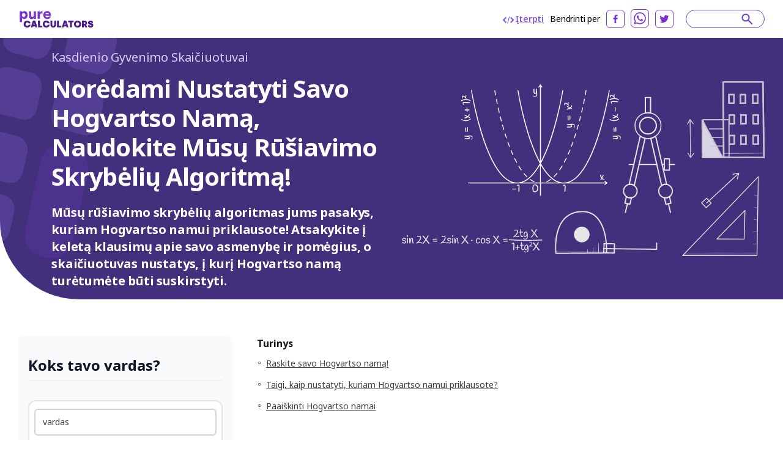

--- FILE ---
content_type: text/html; charset=utf-8
request_url: https://purecalculators.com/lt/find-my-hogwarts-house-sorting-hat-generator
body_size: 26881
content:
<!DOCTYPE html><html lang="lt"><head><meta charset="utf-8"><meta name="viewport" content="width=device-width"><title>Norėdami Nustatyti Savo Hogvartso Namą, Naudokite Mūsų Rūšiavimo Skrybėlių Algoritmą! | Norėdami Nustatyti Savo Hogvartso Namą, Naudokite Mūsų Rūšiavimo Skrybėlių Algoritmą!</title><link rel="icon" type="image/png" sizes="32x32" href="/favicon-32x32.png"><link rel="icon" type="image/png" sizes="16x16" href="/favicon-16x16.png"><link rel="manifest" href="/site.webmanifest"><link rel="mask-icon" href="/safari-pinned-tab.svg" color="#5bbad5"><meta name="msapplication-TileColor" content="#ffc40d"><meta name="theme-color" content="#ffffff"><meta name="robots" content="index, follow"><meta name="og:site_name" content="PureCalculators"><meta property="og:locale" content="lt"><meta name="language" content="lt"><meta property="og:title" content="Norėdami Nustatyti Savo Hogvartso Namą, Naudokite Mūsų Rūšiavimo Skrybėlių Algoritmą! | Norėdami Nustatyti Savo Hogvartso Namą, Naudokite Mūsų Rūšiavimo Skrybėlių Algoritmą!"><meta name="twitter:title" content="Norėdami Nustatyti Savo Hogvartso Namą, Naudokite Mūsų Rūšiavimo Skrybėlių Algoritmą! | Norėdami Nustatyti Savo Hogvartso Namą, Naudokite Mūsų Rūšiavimo Skrybėlių Algoritmą!"><meta property="og:type" content="website"><meta name="og:author" content="John Cruz"><meta name="article:section" content="life"><meta name="article:published_time" content="2023-01-10"><meta name="article:modified_time" content="2023-01-10"><meta name="article:tag" content="Gyvenimas"><meta name="article:tag" content="skaičiuoklė"><meta name="twitter:card" content="summary_large_image"><meta name="twitter:site" content="@purecalculators"><meta name="twitter:creator" content="@purecalculators"><meta name="twitter:image" content="https://purecalculators.com/share.png"><meta property="og:image" content="https://purecalculators.com/share.png"><meta name="description" content="Mūsų rūšiavimo skrybėlių algoritmas jums pasakys, kuriam Hogvartso namui priklausote! Atsakykite į keletą klausimų apie savo asmenybę ir pomėgius, o skaičiuotuvas nustatys, į kurį Hogvartso namą turėtumėte būti suskirstyti."><meta property="og:description" content="Mūsų rūšiavimo skrybėlių algoritmas jums pasakys, kuriam Hogvartso namui priklausote! Atsakykite į keletą klausimų apie savo asmenybę ir pomėgius, o skaičiuotuvas nustatys, į kurį Hogvartso namą turėtumėte būti suskirstyti."><meta name="twitter:description" content="Mūsų rūšiavimo skrybėlių algoritmas jums pasakys, kuriam Hogvartso namui priklausote! Atsakykite į keletą klausimų apie savo asmenybę ir pomėgius, o skaičiuotuvas nustatys, į kurį Hogvartso namą turėtumėte būti suskirstyti."><meta name="apple-mobile-web-app-capable" content="yes"><meta name="apple-mobile-web-app-status-bar-style" content="black"><meta name="apple-mobile-web-app-title" content="PureCalculators"><link rel="apple-touch-icon" href="https://purecalculators.com/apple-touch-icon.png"><link rel="canonical" href="https://purecalculators.com/lt/find-my-hogwarts-house-sorting-hat-generator"><meta property="og:url" content="https://purecalculators.com/lt/find-my-hogwarts-house-sorting-hat-generator"><link rel="alternate" hreflang="x-default" href="https://purecalculators.com/find-my-hogwarts-house-sorting-hat-generator"><link rel="alternate" hreflang="en" href="https://purecalculators.com/find-my-hogwarts-house-sorting-hat-generator"><link rel="alternate" hreflang="pt" href="https://purecalculators.com/pt/find-my-hogwarts-house-sorting-hat-generator"><link rel="alternate" hreflang="es" href="https://purecalculators.com/es/find-my-hogwarts-house-sorting-hat-generator"><link rel="alternate" hreflang="ru" href="https://purecalculators.com/ru/find-my-hogwarts-house-sorting-hat-generator"><link rel="alternate" hreflang="ar" href="https://purecalculators.com/ar/find-my-hogwarts-house-sorting-hat-generator"><link rel="alternate" hreflang="fr" href="https://purecalculators.com/fr/find-my-hogwarts-house-sorting-hat-generator"><link rel="alternate" hreflang="de" href="https://purecalculators.com/de/find-my-hogwarts-house-sorting-hat-generator"><link rel="alternate" hreflang="ja" href="https://purecalculators.com/ja/find-my-hogwarts-house-sorting-hat-generator"><link rel="alternate" hreflang="tr" href="https://purecalculators.com/tr/find-my-hogwarts-house-sorting-hat-generator"><link rel="alternate" hreflang="id" href="https://purecalculators.com/id/find-my-hogwarts-house-sorting-hat-generator"><link rel="alternate" hreflang="ro" href="https://purecalculators.com/ro/find-my-hogwarts-house-sorting-hat-generator"><link rel="alternate" hreflang="sk" href="https://purecalculators.com/sk/find-my-hogwarts-house-sorting-hat-generator"><link rel="alternate" hreflang="bg" href="https://purecalculators.com/bg/find-my-hogwarts-house-sorting-hat-generator"><link rel="alternate" hreflang="hr" href="https://purecalculators.com/hr/find-my-hogwarts-house-sorting-hat-generator"><link rel="alternate" hreflang="lt" href="https://purecalculators.com/lt/find-my-hogwarts-house-sorting-hat-generator"><link rel="alternate" hreflang="it" href="https://purecalculators.com/it/find-my-hogwarts-house-sorting-hat-generator"><link rel="alternate" hreflang="ms-MY" href="https://purecalculators.com/ms-MY/find-my-hogwarts-house-sorting-hat-generator"><link rel="alternate" hreflang="sv" href="https://purecalculators.com/sv/find-my-hogwarts-house-sorting-hat-generator"><link rel="alternate" hreflang="fi" href="https://purecalculators.com/fi/find-my-hogwarts-house-sorting-hat-generator"><link rel="alternate" hreflang="no" href="https://purecalculators.com/no/find-my-hogwarts-house-sorting-hat-generator"><link rel="alternate" hreflang="da" href="https://purecalculators.com/da/find-my-hogwarts-house-sorting-hat-generator"><link rel="alternate" hreflang="nl" href="https://purecalculators.com/nl/find-my-hogwarts-house-sorting-hat-generator"><link rel="alternate" hreflang="pl" href="https://purecalculators.com/pl/find-my-hogwarts-house-sorting-hat-generator"><link rel="alternate" hreflang="vi" href="https://purecalculators.com/vi/find-my-hogwarts-house-sorting-hat-generator"><link rel="alternate" hreflang="ko" href="https://purecalculators.com/ko/find-my-hogwarts-house-sorting-hat-generator"><link rel="alternate" hreflang="lv" href="https://purecalculators.com/lv/find-my-hogwarts-house-sorting-hat-generator"><link rel="alternate" hreflang="sr" href="https://purecalculators.com/sr/find-my-hogwarts-house-sorting-hat-generator"><link rel="alternate" hreflang="sl" href="https://purecalculators.com/sl/find-my-hogwarts-house-sorting-hat-generator"><link rel="alternate" hreflang="az" href="https://purecalculators.com/az/find-my-hogwarts-house-sorting-hat-generator"><link rel="alternate" hreflang="fa" href="https://purecalculators.com/fa/find-my-hogwarts-house-sorting-hat-generator"><link rel="alternate" hreflang="el" href="https://purecalculators.com/el/find-my-hogwarts-house-sorting-hat-generator"><link rel="alternate" hreflang="he" href="https://purecalculators.com/he/find-my-hogwarts-house-sorting-hat-generator"><link rel="alternate" hreflang="cs" href="https://purecalculators.com/cs/find-my-hogwarts-house-sorting-hat-generator"><link rel="alternate" hreflang="hu" href="https://purecalculators.com/hu/find-my-hogwarts-house-sorting-hat-generator"><link rel="alternate" hreflang="zh-CN" href="https://purecalculators.com/zh-CN/find-my-hogwarts-house-sorting-hat-generator"><link rel="alternate" hreflang="bn" href="https://purecalculators.com/bn/find-my-hogwarts-house-sorting-hat-generator"><link rel="alternate" hreflang="uk" href="https://purecalculators.com/uk/find-my-hogwarts-house-sorting-hat-generator"><link rel="alternate" hreflang="et" href="https://purecalculators.com/et/find-my-hogwarts-house-sorting-hat-generator"><meta name="next-head-count" content="75"><link rel="preconnect" href="https://fonts.googleapis.com"><link rel="preconnect" href="https://fonts.gstatic.com"><script src="https://g.ezodn.com/privacy/sa.cmp.js" data-cfasync="false"></script><script async="" src="https://www.googletagmanager.com/gtag/js?id=G-4YM13QNSF7"></script><script>
window.dataLayer = window.dataLayer || [];
function gtag(){dataLayer.push(arguments);}
gtag('js', new Date());
gtag('config', 'G-4YM13QNSF7', {
  page_path: window.location.pathname,
});
</script><link rel="preconnect" href="https://fonts.gstatic.com" crossorigin=""><script defer="" nomodule="" src="/_next/static/chunks/polyfills-c67a75d1b6f99dc8.js"></script><script src="/_next/static/chunks/webpack-68bd94e02564046b.js" defer=""></script><script src="/_next/static/chunks/framework-24218290e1b5df36.js" defer=""></script><script src="/_next/static/chunks/main-a3e7fed169e737f3.js" defer=""></script><script src="/_next/static/chunks/pages/_app-55009d0652dc1f94.js" defer=""></script><script src="/_next/static/chunks/425675-2d2c98024a64c08c.js" defer=""></script><script src="/_next/static/chunks/731721-e019beabad399f6d.js" defer=""></script><script src="/_next/static/chunks/364984-ff53dbf36fcec33e.js" defer=""></script><script src="/_next/static/chunks/826885-9bcb4c5e9168aeff.js" defer=""></script><script src="/_next/static/chunks/127345-e33cdb5c147df6f0.js" defer=""></script><script src="/_next/static/chunks/374366-1990d7fb29553684.js" defer=""></script><script src="/_next/static/chunks/pages/%5Bcalc%5D-ef06d8ef13b841d5.js" defer=""></script><script src="/_next/static/aMEZ9ONFlODP9IFNxZyqx/_buildManifest.js" defer=""></script><script src="/_next/static/aMEZ9ONFlODP9IFNxZyqx/_ssgManifest.js" defer=""></script><style>*,:after,:before{box-sizing:border-box;border:0 solid #e5e5e5}:after,:before{--tw-content:""}html{line-height:1.5;-webkit-text-size-adjust:100%;-moz-tab-size:4;-o-tab-size:4;tab-size:4;font-family:ui-sans-serif,system-ui,-apple-system,BlinkMacSystemFont,Segoe UI,Roboto,Helvetica Neue,Arial,Noto Sans,sans-serif,Apple Color Emoji,Segoe UI Emoji,Segoe UI Symbol,Noto Color Emoji;font-feature-settings:normal}body{margin:0;line-height:inherit}h2,h3,h4,h6{font-size:inherit;font-weight:inherit}a{color:inherit;text-decoration:inherit}strong{font-weight:bolder}table{text-indent:0;border-color:inherit;border-collapse:collapse}button,input{font-family:inherit;font-size:100%;font-weight:inherit;line-height:inherit;color:inherit;margin:0;padding:0}button{text-transform:none}[type=button],button{-webkit-appearance:button;background-color:transparent;background-image:none}h2,h3,h4,h6,p{margin:0}input::-moz-placeholder{color:#a3a3a3}input::placeholder{color:#a3a3a3}button{cursor:pointer}img,svg{display:block;vertical-align:middle}img{max-width:100%;height:auto}[type=text]{-webkit-appearance:none;-moz-appearance:none;appearance:none;background-color:#fff;border-color:#737373;border-width:1px;border-radius:0;padding:.5rem .75rem;font-size:1rem;line-height:1.5rem;--tw-shadow:0 0 #0000}[type=text]:focus{outline:2px solid transparent;outline-offset:2px;--tw-ring-inset:var(--tw-empty,/*!*/ /*!*/);--tw-ring-offset-width:0px;--tw-ring-offset-color:#fff;--tw-ring-color:#2563eb;--tw-ring-offset-shadow:var(--tw-ring-inset) 0 0 0 var(--tw-ring-offset-width) var(--tw-ring-offset-color);--tw-ring-shadow:var(--tw-ring-inset) 0 0 0 calc(1px + var(--tw-ring-offset-width)) var(--tw-ring-color);box-shadow:var(--tw-ring-offset-shadow),var(--tw-ring-shadow),var(--tw-shadow);border-color:#2563eb}input::-moz-placeholder{color:#737373;opacity:1}input::placeholder{color:#737373;opacity:1}body{--tw-bg-opacity:1;background-color:rgb(255 255 255/var(--tw-bg-opacity));font-family:Noto Sans,sans-serif;font-size:18px;line-height:1.556;--tw-text-opacity:1;color:rgb(64 64 64/var(--tw-text-opacity))}.container{max-width:1300px;padding:0 24px;margin:0 auto}.container.md{max-width:1346px}*,:after,:before{--tw-border-spacing-x:0;--tw-border-spacing-y:0;--tw-translate-x:0;--tw-translate-y:0;--tw-rotate:0;--tw-skew-x:0;--tw-skew-y:0;--tw-scale-x:1;--tw-scale-y:1;--tw-pan-x: ;--tw-pan-y: ;--tw-pinch-zoom: ;--tw-scroll-snap-strictness:proximity;--tw-ordinal: ;--tw-slashed-zero: ;--tw-numeric-figure: ;--tw-numeric-spacing: ;--tw-numeric-fraction: ;--tw-ring-inset: ;--tw-ring-offset-width:0px;--tw-ring-offset-color:#fff;--tw-ring-color:rgba(59,130,246,.5);--tw-ring-offset-shadow:0 0 #0000;--tw-ring-shadow:0 0 #0000;--tw-shadow:0 0 #0000;--tw-shadow-colored:0 0 #0000;--tw-blur: ;--tw-brightness: ;--tw-contrast: ;--tw-grayscale: ;--tw-hue-rotate: ;--tw-invert: ;--tw-saturate: ;--tw-sepia: ;--tw-drop-shadow: ;--tw-backdrop-blur: ;--tw-backdrop-brightness: ;--tw-backdrop-contrast: ;--tw-backdrop-grayscale: ;--tw-backdrop-hue-rotate: ;--tw-backdrop-invert: ;--tw-backdrop-opacity: ;--tw-backdrop-saturate: ;--tw-backdrop-sepia: }nav{position:relative;--tw-bg-opacity:1;--tw-text-opacity:1;color:rgb(0 0 0/var(--tw-text-opacity))}nav{background-color:rgb(255 255 255/var(--tw-bg-opacity))}footer{--tw-text-opacity:1;color:rgb(163 163 163/var(--tw-text-opacity));background:#1d222a;padding:53px 0;position:relative}footer .container{max-width:1238px!important}footer .clickable{display:inline-block;vertical-align:top;font-size:13px;line-height:1rem;margin:6px 16px 6px 0}footer .clickable:focus,footer .clickable:hover{opacity:.7}@media (min-width:768px){.container{padding:0 15px}}@media (max-width:799px){.thing-vertical-md{display:flex;height:100px;min-height:100px;margin:10px 0 0}}.modal-container{align-items:center;background:rgba(0,0,0,.5);bottom:0;cursor:pointer;display:none;justify-content:center;left:0;position:fixed;right:0;top:0;z-index:1100}.modal-close{cursor:pointer;position:absolute;right:10px;top:10px}.modal-content{background:#fff;border-radius:5px;cursor:default;min-height:300px;max-width:80%;min-width:300px;padding:15px 20px;position:relative;z-index:10}@media (max-width:767px){footer{padding:32px 0}footer .clickable{margin:6px 10px}.modal-content{max-width:90%}}.input-calculator-container{position:relative;margin-top:.25rem;display:flex;border-radius:.375rem;border-width:2px;--tw-shadow:0 1px 2px 0 rgba(0,0,0,.05);--tw-shadow-colored:0 1px 2px 0 var(--tw-shadow-color);box-shadow:var(--tw-ring-offset-shadow,0 0 #0000),var(--tw-ring-shadow,0 0 #0000),var(--tw-shadow)}input::-webkit-date-and-time-value{height:1.5em}.input-calculator-label{pointer-events:none;display:flex;align-items:center;padding-left:.75rem}.input-calculator{display:block;width:100%;border-width:0;border-color:transparent;background-color:transparent;padding-left:.75rem;padding-right:.75rem;text-align:right}.input-calculator::-moz-placeholder{--tw-placeholder-opacity:1;color:rgb(163 163 163/var(--tw-placeholder-opacity))}.input-calculator::placeholder{--tw-placeholder-opacity:1;color:rgb(163 163 163/var(--tw-placeholder-opacity))}.input-calculator:focus{border-color:transparent;--tw-ring-color:transparent}.text-title,h2,h3,h4,h6{font-weight:700;line-height:1.25;--tw-text-opacity:1;color:rgb(23 23 23/var(--tw-text-opacity))}h2{font-size:1.25rem}h2,h3{line-height:1.75rem}h3{font-size:1.125rem}h4{font-size:1rem;line-height:1.5rem}@media (min-width:768px){h2{font-size:1.875rem;line-height:2.25rem}h3{font-size:1.25rem;line-height:1.75rem}.container{padding:0 30px}}.button{display:inline-block;--tw-bg-opacity:1;background-color:rgb(103 72 215/var(--tw-bg-opacity));padding:.75rem 1rem;font-size:.875rem;line-height:1.25rem;--tw-text-opacity:1;color:rgb(255 255 255/var(--tw-text-opacity));transition:background-color .1s ease-in-out}.button:disabled{cursor:default;--tw-bg-opacity:1;background-color:rgb(163 163 163/var(--tw-bg-opacity))}.relative{position:relative}.inset-x-0{right:0;left:0}.z-20{z-index:20}.z-\[9999\]{z-index:9999}.clear-both{clear:both}.-mx-6{margin-left:-1.5rem;margin-right:-1.5rem}.-mx-\[10px\]{margin-left:-10px;margin-right:-10px}.-my-\[16px\]{margin-top:-16px;margin-bottom:-16px}.mx-auto{margin-left:auto;margin-right:auto}.mb-1{margin-bottom:.25rem}.mb-12{margin-bottom:3rem}.mb-2{margin-bottom:.5rem}.mb-3{margin-bottom:.75rem}.mb-4{margin-bottom:1rem}.mb-5{margin-bottom:1.25rem}.mb-6{margin-bottom:1.5rem}.mb-8{margin-bottom:2rem}.mb-\[17px\]{margin-bottom:17px}.mb-\[18px\]{margin-bottom:18px}.mb-\[21px\]{margin-bottom:21px}.mb-\[22px\]{margin-bottom:22px}.mb-\[27px\]{margin-bottom:27px}.mb-\[5px\]{margin-bottom:5px}.mb-\[6px\]{margin-bottom:6px}.mr-0\.5{margin-right:.125rem}.mr-2{margin-right:.5rem}.mr-6{margin-right:1.5rem}.mr-\[10px\]{margin-right:10px}.mt-1{margin-top:.25rem}.mt-4{margin-top:1rem}.mt-5{margin-top:1.25rem}.mt-\[31px\]{margin-top:31px}.mt-\[3px\]{margin-top:3px}.mt-\[60px\]{margin-top:60px}.mt-auto{margin-top:auto}.block{display:block}.flex{display:flex}.hidden{display:none}.h-5{height:1.25rem}.w-1\/2{width:50%}.w-5{width:1.25rem}.w-full{width:100%}.max-w-\[1032px\]{max-width:1032px}.max-w-\[1212px\]{max-width:1212px}.max-w-\[1372px\]{max-width:1372px}.max-w-\[600px\]{max-width:600px}.flex-1{flex:1 1}.flex-grow{flex-grow:1}.cursor-pointer{cursor:pointer}.flex-col{flex-direction:column}.flex-wrap{flex-wrap:wrap}.items-center{align-items:center}.justify-start{justify-content:flex-start}.justify-end{justify-content:flex-end}.justify-center{justify-content:center}.justify-between{justify-content:space-between}.overflow-hidden{overflow:hidden}.whitespace-pre{white-space:pre}.rounded-\[8px\]{border-radius:8px}.rounded-full{border-radius:9999px}.rounded-xl{border-radius:.75rem}.rounded-bl-\[128px\]{border-bottom-left-radius:128px}.border-2{border-width:2px}.border-b{border-bottom-width:1px}.border-b-\[3px\]{border-bottom-width:3px}.border-gray-300{--tw-border-opacity:1;border-color:rgb(212 212 212/var(--tw-border-opacity))}.border-grey-800{--tw-border-opacity:1;border-color:rgb(234 236 240/var(--tw-border-opacity))}.border-purple-200{--tw-border-opacity:1;border-color:rgb(105 65 198/var(--tw-border-opacity))}.border-purple-700a20{border-color:rgba(179,138,255,.2)}.bg-grey-1000{--tw-bg-opacity:1;background-color:rgb(252 250 255/var(--tw-bg-opacity))}.bg-grey-900{--tw-bg-opacity:1;background-color:rgb(249 250 251/var(--tw-bg-opacity))}.bg-purple-900{--tw-bg-opacity:1;background-color:rgb(66 48 125/var(--tw-bg-opacity))}.bg-white{--tw-bg-opacity:1;background-color:rgb(255 255 255/var(--tw-bg-opacity))}.fill-current{fill:currentColor}.p-2{padding:.5rem}.p-\[22px\]{padding:22px}.px-4{padding-left:1rem;padding-right:1rem}.px-6{padding-left:1.5rem;padding-right:1.5rem}.px-\[10px\]{padding-left:10px;padding-right:10px}.py-2{padding-top:.5rem;padding-bottom:.5rem}.py-8{padding-top:2rem;padding-bottom:2rem}.py-\[16px\]{padding-top:16px;padding-bottom:16px}.py-\[30px\]{padding-top:30px;padding-bottom:30px}.pb-10{padding-bottom:2.5rem}.pb-2{padding-bottom:.5rem}.pb-4{padding-bottom:1rem}.pb-6{padding-bottom:1.5rem}.pb-\[14px\]{padding-bottom:14px}.pb-\[20px\]{padding-bottom:20px}.pb-\[30px\]{padding-bottom:30px}.pl-3{padding-left:.75rem}.pl-\[62px\]{padding-left:62px}.pr-5{padding-right:1.25rem}.pt-10{padding-top:2.5rem}.pt-5{padding-top:1.25rem}.pt-6{padding-top:1.5rem}.pt-\[10px\]{padding-top:10px}.pt-\[61px\]{padding-top:61px}.pt-\[7px\]{padding-top:7px}.text-center{text-align:center}.font-noto-sans{font-family:Noto Sans,sans-serif}.text-\[14px\]{font-size:14px}.text-\[16px\]{font-size:16px}.text-\[20px\]{font-size:20px}.text-\[30px\]{font-size:30px}.text-base{font-size:1rem;line-height:1.5rem}.text-h2{line-height:1.2;letter-spacing:-.9px;font-weight:700}.text-h2{font-size:40px}.text-lg{font-size:1.125rem;line-height:1.75rem}.text-sm{font-size:.875rem;line-height:1.25rem}.text-xl{font-size:1.25rem;line-height:1.75rem}.text-xs{font-size:.75rem;line-height:1rem}.font-bold{font-weight:700}.font-semibold{font-weight:600}.uppercase{text-transform:uppercase}.leading-\[1\.35\]{line-height:1.35}.leading-\[1\.467\]{line-height:1.467}.leading-\[1\.4\]{line-height:1.4}.leading-\[1\.5\]{line-height:1.5}.leading-\[2\]{line-height:2}.leading-normal{line-height:1.5}.tracking-\[-0\.16px\]{letter-spacing:-.16px}.tracking-\[-0\.318px\]{letter-spacing:-.318px}.tracking-normal{letter-spacing:0}.text-black{--tw-text-opacity:1;color:rgb(0 0 0/var(--tw-text-opacity))}.text-dark-grey-100{--tw-text-opacity:1;color:rgb(64 64 64/var(--tw-text-opacity))}.text-dark-grey-200{--tw-text-opacity:1;color:rgb(23 23 23/var(--tw-text-opacity))}.text-dark-grey-300{--tw-text-opacity:1;color:rgb(16 24 40/var(--tw-text-opacity))}.text-dark-grey-400{--tw-text-opacity:1;color:rgb(71 84 103/var(--tw-text-opacity))}.text-dark-grey-700{--tw-text-opacity:1;color:rgb(82 82 82/var(--tw-text-opacity))}.text-gray-400{--tw-text-opacity:1;color:rgb(163 163 163/var(--tw-text-opacity))}.text-gray-600{--tw-text-opacity:1;color:rgb(82 82 82/var(--tw-text-opacity))}.text-gray-700{--tw-text-opacity:1;color:rgb(64 64 64/var(--tw-text-opacity))}.text-purple-1100{--tw-text-opacity:1;color:rgb(219 202 255/var(--tw-text-opacity))}.text-purple-200{--tw-text-opacity:1;color:rgb(105 65 198/var(--tw-text-opacity))}.text-purple-500{--tw-text-opacity:1;color:rgb(127 86 217/var(--tw-text-opacity))}.text-purple-700{--tw-text-opacity:1;color:rgb(179 138 255/var(--tw-text-opacity))}.text-white{--tw-text-opacity:1;color:rgb(255 255 255/var(--tw-text-opacity))}.underline{text-decoration-line:underline}.shadow-sm{--tw-shadow:0 1px 2px 0 rgba(0,0,0,.05);--tw-shadow-colored:0 1px 2px 0 var(--tw-shadow-color)}.shadow-sm{box-shadow:var(--tw-ring-offset-shadow,0 0 #0000),var(--tw-ring-shadow,0 0 #0000),var(--tw-shadow)}.transition-all{transition-property:all;transition-timing-function:cubic-bezier(.4,0,.2,1);transition-duration:.15s}.hover\:text-purple-300:hover{--tw-text-opacity:1;color:rgb(158 119 237/var(--tw-text-opacity))}.hover\:underline:hover{text-decoration-line:underline}.hover\:no-underline:hover{text-decoration-line:none}.hover\:opacity-75:hover{opacity:.75}@media (min-width:640px){.sm\:mx-2{margin-left:.5rem;margin-right:.5rem}.sm\:flex{display:flex}.sm\:text-sm{font-size:.875rem;line-height:1.25rem}}@media (min-width:768px){.md\:-my-\[10px\]{margin-top:-10px;margin-bottom:-10px}.md\:-my-\[16px\]{margin-top:-16px;margin-bottom:-16px}.md\:mx-0{margin-left:0;margin-right:0}.md\:mb-0{margin-bottom:0}.md\:mb-2{margin-bottom:.5rem}.md\:mb-4{margin-bottom:1rem}.md\:mb-\[10px\]{margin-bottom:10px}.md\:mb-\[83px\]{margin-bottom:83px}.md\:mr-8{margin-right:2rem}.md\:mt-0{margin-top:0}.md\:block{display:block}.md\:flex{display:flex}.md\:w-1\/2{width:50%}.md\:w-\[218px\]{width:218px}.md\:w-\[260px\]{width:260px}.md\:max-w-\[672px\]{max-width:672px}.md\:flex-wrap{flex-wrap:wrap}.md\:border-t{border-top-width:1px}.md\:border-none{border-style:none}.md\:border-grey-400{--tw-border-opacity:1;border-color:rgb(212 212 212/var(--tw-border-opacity))}.md\:bg-transparent{background-color:transparent}.md\:px-0{padding-left:0;padding-right:0}.md\:py-\[10px\]{padding-top:10px;padding-bottom:10px}.md\:py-\[16px\]{padding-top:16px;padding-bottom:16px}.md\:py-\[60px\]{padding-top:60px;padding-bottom:60px}.md\:py-\[90px\]{padding-top:90px;padding-bottom:90px}.md\:pb-0{padding-bottom:0}.md\:pb-\[50px\]{padding-bottom:50px}.md\:pb-\[60px\]{padding-bottom:60px}.md\:pb-\[96px\]{padding-bottom:96px}.md\:pl-0{padding-left:0}.md\:pr-5{padding-right:1.25rem}.md\:pt-0{padding-top:0}.md\:text-left{text-align:left}.md\:text-2xl{font-size:1.5rem;line-height:2rem}.md\:text-\[24px\]{font-size:24px}.md\:font-bold{font-weight:700}.md\:leading-\[1\.20\]{line-height:1.2}.md\:text-white{--tw-text-opacity:1;color:rgb(255 255 255/var(--tw-text-opacity))}}@media (min-width:1024px){.lg\:w-\[304px\]{width:304px}.lg\:w-\[336px\]{width:336px}.lg\:w-\[350px\]{width:350px}.lg\:pb-0{padding-bottom:0}.lg\:pl-5{padding-left:1.25rem}}@media (min-width:1280px){.xl\:w-\[308px\]{width:308px}.xl\:w-\[418px\]{width:418px}.xl\:w-\[593px\]{width:593px}.xl\:pl-10{padding-left:2.5rem}.xl\:pl-\[54px\]{padding-left:54px}}[class*=hero-]:before{content:"";background:url(/_next/static/media/bg-hero.543db1ca.svg) no-repeat 0 0/100% auto;position:absolute;top:0;right:0;bottom:-300px;left:0;pointer-events:none}.hero-details:before{background-image:none}.hero-details:after{content:"";position:absolute;left:0;top:0}.hero-details:after{background:url(/_next/static/media/illustration02.b5cf787a.svg) no-repeat 0 0/358px 440px;width:358px;height:440px;left:-167px;top:-79px}@media (max-width:767px){.text-h2{font-size:32px}.hero-details:after{content:none}}body{font-family:BlinkMacSystemFont,-apple-system,Noto Sans,Roboto,Helvetica Neue,Arial,sans-serif,Apple Color Emoji,Segoe UI Emoji,Segoe UI Symbol,Noto Color Emoji;font-weight:400;word-wrap:break-word;-webkit-font-smoothing:antialiased;-moz-osx-font-smoothing:grayscale}.toc{display:inline-block;padding-top:.4rem;padding-bottom:.4rem;padding-left:.5rem;font-size:1rem;line-height:1.5rem;text-decoration-line:underline}@media (min-width:768px){.toc{font-size:.875rem;line-height:1.25rem}}</style><link rel="stylesheet" href="/_next/static/css/ce14325d43474947.css" data-n-g="" media="print" onload="this.media='all'"><noscript><link rel="stylesheet" href="/_next/static/css/ce14325d43474947.css"></noscript><noscript data-n-css=""></noscript><style id="__jsx-25dd005f244980bb">.nav-logo.jsx-25dd005f244980bb{display:block;height:30px;width:124px}nav.jsx-25dd005f244980bb{padding:15px 60px}@media(max-width:1280px){.nav.jsx-25dd005f244980bb{padding:15px 30px}}@media(max-width:767px){.nav.jsx-25dd005f244980bb{padding:16px 24px}.nav-logo.jsx-25dd005f244980bb{height:30px;width:124px}}</style><style id="__jsx-2105737182">#thing-129{position:relative;overflow:hidden;
          display: none;
        }</style><style id="__jsx-1858005397">#thing-133{position:relative;overflow:hidden;
          display: none;
        }</style><style id="__jsx-1454470770">#thing-134{position:relative;overflow:hidden;
          display: none;
        }</style><style id="__jsx-3022690554">#thing-138{position:relative;overflow:hidden;position: sticky; top: 10px;
          display: none;
        }</style><style id="__jsx-319098097">#thing-140{position:relative;overflow:hidden;
          display: none;
        }</style><style id="__jsx-1939914517">#thing-137{position:relative;overflow:hidden;position: sticky; top: 10px;
          display: none;
        }</style><style id="__jsx-3594066431">@media(min-width:768px){.calculator-component.jsx-3594066431{margin-right:40px;min-width:310px;width:310px}}</style><style id="__jsx-1869975899">#thing-139{position:relative;overflow:hidden;position: sticky; top: 10px;
          display: none;
        }</style><style id="__jsx-2d65909889adfafc">.footer-logo.jsx-2d65909889adfafc{display:block}.logo.jsx-2d65909889adfafc{font-weight:700;font-size:16px;padding-top:20px;padding-bottom:20px}</style><style id="__jsx-43013d48d08af43a">.site-content.jsx-43013d48d08af43a{min-height:85vh}</style><style data-href="https://fonts.googleapis.com/css2?family=Inter:ital,opsz,wght@0,14..32,100..900;1,14..32,100..900&amp;family=Noto+Sans:ital,wght@0,100..900;1,100..900&amp;display=swap">@font-face{font-family:'Inter';font-style:italic;font-weight:100;font-display:swap;src:url(https://fonts.gstatic.com/s/inter/v18/UcCM3FwrK3iLTcvneQg7Ca725JhhKnNqk4j1ebLhAm8SrXTc2dphjg.woff) format('woff')}@font-face{font-family:'Inter';font-style:italic;font-weight:100;font-display:swap;src:url(https://fonts.gstatic.com/s/inter/v18/UcCM3FwrK3iLTcvneQg7Ca725JhhKnOKk4j1ebLhAm8SrXTc2dphjg.woff) format('woff')}@font-face{font-family:'Inter';font-style:italic;font-weight:100;font-display:swap;src:url(https://fonts.gstatic.com/s/inter/v18/UcCM3FwrK3iLTcvneQg7Ca725JhhKnOCk4j1ebLhAm8SrXTc2dphjg.woff) format('woff')}@font-face{font-family:'Inter';font-style:italic;font-weight:100;font-display:swap;src:url(https://fonts.gstatic.com/s/inter/v18/UcCM3FwrK3iLTcvneQg7Ca725JhhKnOak4j1ebLhAm8SrXTc2dphjg.woff) format('woff')}@font-face{font-family:'Inter';font-style:italic;font-weight:100;font-display:swap;src:url(https://fonts.gstatic.com/s/inter/v18/UcCM3FwrK3iLTcvneQg7Ca725JhhKnOqk4j1ebLhAm8SrXTc2dphjg.woff) format('woff')}@font-face{font-family:'Inter';font-style:italic;font-weight:100;font-display:swap;src:url(https://fonts.gstatic.com/s/inter/v18/UcCM3FwrK3iLTcvneQg7Ca725JhhKnPKk4j1ebLhAm8SrXTc2dphjg.woff) format('woff')}@font-face{font-family:'Inter';font-style:italic;font-weight:100;font-display:swap;src:url(https://fonts.gstatic.com/s/inter/v18/UcCM3FwrK3iLTcvneQg7Ca725JhhKnPqk4j1ebLhAm8SrXTc2dphjg.woff) format('woff')}@font-face{font-family:'Inter';font-style:italic;font-weight:200;font-display:swap;src:url(https://fonts.gstatic.com/s/inter/v18/UcCM3FwrK3iLTcvneQg7Ca725JhhKnNqk4j1ebLhAm8SrXTcWdthjg.woff) format('woff')}@font-face{font-family:'Inter';font-style:italic;font-weight:200;font-display:swap;src:url(https://fonts.gstatic.com/s/inter/v18/UcCM3FwrK3iLTcvneQg7Ca725JhhKnOKk4j1ebLhAm8SrXTcWdthjg.woff) format('woff')}@font-face{font-family:'Inter';font-style:italic;font-weight:200;font-display:swap;src:url(https://fonts.gstatic.com/s/inter/v18/UcCM3FwrK3iLTcvneQg7Ca725JhhKnOCk4j1ebLhAm8SrXTcWdthjg.woff) format('woff')}@font-face{font-family:'Inter';font-style:italic;font-weight:200;font-display:swap;src:url(https://fonts.gstatic.com/s/inter/v18/UcCM3FwrK3iLTcvneQg7Ca725JhhKnOak4j1ebLhAm8SrXTcWdthjg.woff) format('woff')}@font-face{font-family:'Inter';font-style:italic;font-weight:200;font-display:swap;src:url(https://fonts.gstatic.com/s/inter/v18/UcCM3FwrK3iLTcvneQg7Ca725JhhKnOqk4j1ebLhAm8SrXTcWdthjg.woff) format('woff')}@font-face{font-family:'Inter';font-style:italic;font-weight:200;font-display:swap;src:url(https://fonts.gstatic.com/s/inter/v18/UcCM3FwrK3iLTcvneQg7Ca725JhhKnPKk4j1ebLhAm8SrXTcWdthjg.woff) format('woff')}@font-face{font-family:'Inter';font-style:italic;font-weight:200;font-display:swap;src:url(https://fonts.gstatic.com/s/inter/v18/UcCM3FwrK3iLTcvneQg7Ca725JhhKnPqk4j1ebLhAm8SrXTcWdthjg.woff) format('woff')}@font-face{font-family:'Inter';font-style:italic;font-weight:300;font-display:swap;src:url(https://fonts.gstatic.com/s/inter/v18/UcCM3FwrK3iLTcvneQg7Ca725JhhKnNqk4j1ebLhAm8SrXTch9thjg.woff) format('woff')}@font-face{font-family:'Inter';font-style:italic;font-weight:300;font-display:swap;src:url(https://fonts.gstatic.com/s/inter/v18/UcCM3FwrK3iLTcvneQg7Ca725JhhKnOKk4j1ebLhAm8SrXTch9thjg.woff) format('woff')}@font-face{font-family:'Inter';font-style:italic;font-weight:300;font-display:swap;src:url(https://fonts.gstatic.com/s/inter/v18/UcCM3FwrK3iLTcvneQg7Ca725JhhKnOCk4j1ebLhAm8SrXTch9thjg.woff) format('woff')}@font-face{font-family:'Inter';font-style:italic;font-weight:300;font-display:swap;src:url(https://fonts.gstatic.com/s/inter/v18/UcCM3FwrK3iLTcvneQg7Ca725JhhKnOak4j1ebLhAm8SrXTch9thjg.woff) format('woff')}@font-face{font-family:'Inter';font-style:italic;font-weight:300;font-display:swap;src:url(https://fonts.gstatic.com/s/inter/v18/UcCM3FwrK3iLTcvneQg7Ca725JhhKnOqk4j1ebLhAm8SrXTch9thjg.woff) format('woff')}@font-face{font-family:'Inter';font-style:italic;font-weight:300;font-display:swap;src:url(https://fonts.gstatic.com/s/inter/v18/UcCM3FwrK3iLTcvneQg7Ca725JhhKnPKk4j1ebLhAm8SrXTch9thjg.woff) format('woff')}@font-face{font-family:'Inter';font-style:italic;font-weight:300;font-display:swap;src:url(https://fonts.gstatic.com/s/inter/v18/UcCM3FwrK3iLTcvneQg7Ca725JhhKnPqk4j1ebLhAm8SrXTch9thjg.woff) format('woff')}@font-face{font-family:'Inter';font-style:italic;font-weight:400;font-display:swap;src:url(https://fonts.gstatic.com/s/inter/v18/UcCM3FwrK3iLTcvneQg7Ca725JhhKnNqk4j1ebLhAm8SrXTc2dthjg.woff) format('woff')}@font-face{font-family:'Inter';font-style:italic;font-weight:400;font-display:swap;src:url(https://fonts.gstatic.com/s/inter/v18/UcCM3FwrK3iLTcvneQg7Ca725JhhKnOKk4j1ebLhAm8SrXTc2dthjg.woff) format('woff')}@font-face{font-family:'Inter';font-style:italic;font-weight:400;font-display:swap;src:url(https://fonts.gstatic.com/s/inter/v18/UcCM3FwrK3iLTcvneQg7Ca725JhhKnOCk4j1ebLhAm8SrXTc2dthjg.woff) format('woff')}@font-face{font-family:'Inter';font-style:italic;font-weight:400;font-display:swap;src:url(https://fonts.gstatic.com/s/inter/v18/UcCM3FwrK3iLTcvneQg7Ca725JhhKnOak4j1ebLhAm8SrXTc2dthjg.woff) format('woff')}@font-face{font-family:'Inter';font-style:italic;font-weight:400;font-display:swap;src:url(https://fonts.gstatic.com/s/inter/v18/UcCM3FwrK3iLTcvneQg7Ca725JhhKnOqk4j1ebLhAm8SrXTc2dthjg.woff) format('woff')}@font-face{font-family:'Inter';font-style:italic;font-weight:400;font-display:swap;src:url(https://fonts.gstatic.com/s/inter/v18/UcCM3FwrK3iLTcvneQg7Ca725JhhKnPKk4j1ebLhAm8SrXTc2dthjg.woff) format('woff')}@font-face{font-family:'Inter';font-style:italic;font-weight:400;font-display:swap;src:url(https://fonts.gstatic.com/s/inter/v18/UcCM3FwrK3iLTcvneQg7Ca725JhhKnPqk4j1ebLhAm8SrXTc2dthjg.woff) format('woff')}@font-face{font-family:'Inter';font-style:italic;font-weight:500;font-display:swap;src:url(https://fonts.gstatic.com/s/inter/v18/UcCM3FwrK3iLTcvneQg7Ca725JhhKnNqk4j1ebLhAm8SrXTc69thjg.woff) format('woff')}@font-face{font-family:'Inter';font-style:italic;font-weight:500;font-display:swap;src:url(https://fonts.gstatic.com/s/inter/v18/UcCM3FwrK3iLTcvneQg7Ca725JhhKnOKk4j1ebLhAm8SrXTc69thjg.woff) format('woff')}@font-face{font-family:'Inter';font-style:italic;font-weight:500;font-display:swap;src:url(https://fonts.gstatic.com/s/inter/v18/UcCM3FwrK3iLTcvneQg7Ca725JhhKnOCk4j1ebLhAm8SrXTc69thjg.woff) format('woff')}@font-face{font-family:'Inter';font-style:italic;font-weight:500;font-display:swap;src:url(https://fonts.gstatic.com/s/inter/v18/UcCM3FwrK3iLTcvneQg7Ca725JhhKnOak4j1ebLhAm8SrXTc69thjg.woff) format('woff')}@font-face{font-family:'Inter';font-style:italic;font-weight:500;font-display:swap;src:url(https://fonts.gstatic.com/s/inter/v18/UcCM3FwrK3iLTcvneQg7Ca725JhhKnOqk4j1ebLhAm8SrXTc69thjg.woff) format('woff')}@font-face{font-family:'Inter';font-style:italic;font-weight:500;font-display:swap;src:url(https://fonts.gstatic.com/s/inter/v18/UcCM3FwrK3iLTcvneQg7Ca725JhhKnPKk4j1ebLhAm8SrXTc69thjg.woff) format('woff')}@font-face{font-family:'Inter';font-style:italic;font-weight:500;font-display:swap;src:url(https://fonts.gstatic.com/s/inter/v18/UcCM3FwrK3iLTcvneQg7Ca725JhhKnPqk4j1ebLhAm8SrXTc69thjg.woff) format('woff')}@font-face{font-family:'Inter';font-style:italic;font-weight:600;font-display:swap;src:url(https://fonts.gstatic.com/s/inter/v18/UcCM3FwrK3iLTcvneQg7Ca725JhhKnNqk4j1ebLhAm8SrXTcB9xhjg.woff) format('woff')}@font-face{font-family:'Inter';font-style:italic;font-weight:600;font-display:swap;src:url(https://fonts.gstatic.com/s/inter/v18/UcCM3FwrK3iLTcvneQg7Ca725JhhKnOKk4j1ebLhAm8SrXTcB9xhjg.woff) format('woff')}@font-face{font-family:'Inter';font-style:italic;font-weight:600;font-display:swap;src:url(https://fonts.gstatic.com/s/inter/v18/UcCM3FwrK3iLTcvneQg7Ca725JhhKnOCk4j1ebLhAm8SrXTcB9xhjg.woff) format('woff')}@font-face{font-family:'Inter';font-style:italic;font-weight:600;font-display:swap;src:url(https://fonts.gstatic.com/s/inter/v18/UcCM3FwrK3iLTcvneQg7Ca725JhhKnOak4j1ebLhAm8SrXTcB9xhjg.woff) format('woff')}@font-face{font-family:'Inter';font-style:italic;font-weight:600;font-display:swap;src:url(https://fonts.gstatic.com/s/inter/v18/UcCM3FwrK3iLTcvneQg7Ca725JhhKnOqk4j1ebLhAm8SrXTcB9xhjg.woff) format('woff')}@font-face{font-family:'Inter';font-style:italic;font-weight:600;font-display:swap;src:url(https://fonts.gstatic.com/s/inter/v18/UcCM3FwrK3iLTcvneQg7Ca725JhhKnPKk4j1ebLhAm8SrXTcB9xhjg.woff) format('woff')}@font-face{font-family:'Inter';font-style:italic;font-weight:600;font-display:swap;src:url(https://fonts.gstatic.com/s/inter/v18/UcCM3FwrK3iLTcvneQg7Ca725JhhKnPqk4j1ebLhAm8SrXTcB9xhjg.woff) format('woff')}@font-face{font-family:'Inter';font-style:italic;font-weight:700;font-display:swap;src:url(https://fonts.gstatic.com/s/inter/v18/UcCM3FwrK3iLTcvneQg7Ca725JhhKnNqk4j1ebLhAm8SrXTcPtxhjg.woff) format('woff')}@font-face{font-family:'Inter';font-style:italic;font-weight:700;font-display:swap;src:url(https://fonts.gstatic.com/s/inter/v18/UcCM3FwrK3iLTcvneQg7Ca725JhhKnOKk4j1ebLhAm8SrXTcPtxhjg.woff) format('woff')}@font-face{font-family:'Inter';font-style:italic;font-weight:700;font-display:swap;src:url(https://fonts.gstatic.com/s/inter/v18/UcCM3FwrK3iLTcvneQg7Ca725JhhKnOCk4j1ebLhAm8SrXTcPtxhjg.woff) format('woff')}@font-face{font-family:'Inter';font-style:italic;font-weight:700;font-display:swap;src:url(https://fonts.gstatic.com/s/inter/v18/UcCM3FwrK3iLTcvneQg7Ca725JhhKnOak4j1ebLhAm8SrXTcPtxhjg.woff) format('woff')}@font-face{font-family:'Inter';font-style:italic;font-weight:700;font-display:swap;src:url(https://fonts.gstatic.com/s/inter/v18/UcCM3FwrK3iLTcvneQg7Ca725JhhKnOqk4j1ebLhAm8SrXTcPtxhjg.woff) format('woff')}@font-face{font-family:'Inter';font-style:italic;font-weight:700;font-display:swap;src:url(https://fonts.gstatic.com/s/inter/v18/UcCM3FwrK3iLTcvneQg7Ca725JhhKnPKk4j1ebLhAm8SrXTcPtxhjg.woff) format('woff')}@font-face{font-family:'Inter';font-style:italic;font-weight:700;font-display:swap;src:url(https://fonts.gstatic.com/s/inter/v18/UcCM3FwrK3iLTcvneQg7Ca725JhhKnPqk4j1ebLhAm8SrXTcPtxhjg.woff) format('woff')}@font-face{font-family:'Inter';font-style:italic;font-weight:800;font-display:swap;src:url(https://fonts.gstatic.com/s/inter/v18/UcCM3FwrK3iLTcvneQg7Ca725JhhKnNqk4j1ebLhAm8SrXTcWdxhjg.woff) format('woff')}@font-face{font-family:'Inter';font-style:italic;font-weight:800;font-display:swap;src:url(https://fonts.gstatic.com/s/inter/v18/UcCM3FwrK3iLTcvneQg7Ca725JhhKnOKk4j1ebLhAm8SrXTcWdxhjg.woff) format('woff')}@font-face{font-family:'Inter';font-style:italic;font-weight:800;font-display:swap;src:url(https://fonts.gstatic.com/s/inter/v18/UcCM3FwrK3iLTcvneQg7Ca725JhhKnOCk4j1ebLhAm8SrXTcWdxhjg.woff) format('woff')}@font-face{font-family:'Inter';font-style:italic;font-weight:800;font-display:swap;src:url(https://fonts.gstatic.com/s/inter/v18/UcCM3FwrK3iLTcvneQg7Ca725JhhKnOak4j1ebLhAm8SrXTcWdxhjg.woff) format('woff')}@font-face{font-family:'Inter';font-style:italic;font-weight:800;font-display:swap;src:url(https://fonts.gstatic.com/s/inter/v18/UcCM3FwrK3iLTcvneQg7Ca725JhhKnOqk4j1ebLhAm8SrXTcWdxhjg.woff) format('woff')}@font-face{font-family:'Inter';font-style:italic;font-weight:800;font-display:swap;src:url(https://fonts.gstatic.com/s/inter/v18/UcCM3FwrK3iLTcvneQg7Ca725JhhKnPKk4j1ebLhAm8SrXTcWdxhjg.woff) format('woff')}@font-face{font-family:'Inter';font-style:italic;font-weight:800;font-display:swap;src:url(https://fonts.gstatic.com/s/inter/v18/UcCM3FwrK3iLTcvneQg7Ca725JhhKnPqk4j1ebLhAm8SrXTcWdxhjg.woff) format('woff')}@font-face{font-family:'Inter';font-style:italic;font-weight:900;font-display:swap;src:url(https://fonts.gstatic.com/s/inter/v18/UcCM3FwrK3iLTcvneQg7Ca725JhhKnNqk4j1ebLhAm8SrXTccNxhjg.woff) format('woff')}@font-face{font-family:'Inter';font-style:italic;font-weight:900;font-display:swap;src:url(https://fonts.gstatic.com/s/inter/v18/UcCM3FwrK3iLTcvneQg7Ca725JhhKnOKk4j1ebLhAm8SrXTccNxhjg.woff) format('woff')}@font-face{font-family:'Inter';font-style:italic;font-weight:900;font-display:swap;src:url(https://fonts.gstatic.com/s/inter/v18/UcCM3FwrK3iLTcvneQg7Ca725JhhKnOCk4j1ebLhAm8SrXTccNxhjg.woff) format('woff')}@font-face{font-family:'Inter';font-style:italic;font-weight:900;font-display:swap;src:url(https://fonts.gstatic.com/s/inter/v18/UcCM3FwrK3iLTcvneQg7Ca725JhhKnOak4j1ebLhAm8SrXTccNxhjg.woff) format('woff')}@font-face{font-family:'Inter';font-style:italic;font-weight:900;font-display:swap;src:url(https://fonts.gstatic.com/s/inter/v18/UcCM3FwrK3iLTcvneQg7Ca725JhhKnOqk4j1ebLhAm8SrXTccNxhjg.woff) format('woff')}@font-face{font-family:'Inter';font-style:italic;font-weight:900;font-display:swap;src:url(https://fonts.gstatic.com/s/inter/v18/UcCM3FwrK3iLTcvneQg7Ca725JhhKnPKk4j1ebLhAm8SrXTccNxhjg.woff) format('woff')}@font-face{font-family:'Inter';font-style:italic;font-weight:900;font-display:swap;src:url(https://fonts.gstatic.com/s/inter/v18/UcCM3FwrK3iLTcvneQg7Ca725JhhKnPqk4j1ebLhAm8SrXTccNxhjg.woff) format('woff')}@font-face{font-family:'Inter';font-style:normal;font-weight:100;font-display:swap;src:url(https://fonts.gstatic.com/s/inter/v18/UcCO3FwrK3iLTeHuS_nVMrMxCp50SjIw2boKoduKmMEVuLyeMZs.woff) format('woff')}@font-face{font-family:'Inter';font-style:normal;font-weight:100;font-display:swap;src:url(https://fonts.gstatic.com/s/inter/v18/UcCO3FwrK3iLTeHuS_nVMrMxCp50qjIw2boKoduKmMEVuLyeMZs.woff) format('woff')}@font-face{font-family:'Inter';font-style:normal;font-weight:100;font-display:swap;src:url(https://fonts.gstatic.com/s/inter/v18/UcCO3FwrK3iLTeHuS_nVMrMxCp50ojIw2boKoduKmMEVuLyeMZs.woff) format('woff')}@font-face{font-family:'Inter';font-style:normal;font-weight:100;font-display:swap;src:url(https://fonts.gstatic.com/s/inter/v18/UcCO3FwrK3iLTeHuS_nVMrMxCp50ujIw2boKoduKmMEVuLyeMZs.woff) format('woff')}@font-face{font-family:'Inter';font-style:normal;font-weight:100;font-display:swap;src:url(https://fonts.gstatic.com/s/inter/v18/UcCO3FwrK3iLTeHuS_nVMrMxCp50ijIw2boKoduKmMEVuLyeMZs.woff) format('woff')}@font-face{font-family:'Inter';font-style:normal;font-weight:100;font-display:swap;src:url(https://fonts.gstatic.com/s/inter/v18/UcCO3FwrK3iLTeHuS_nVMrMxCp506jIw2boKoduKmMEVuLyeMZs.woff) format('woff')}@font-face{font-family:'Inter';font-style:normal;font-weight:100;font-display:swap;src:url(https://fonts.gstatic.com/s/inter/v18/UcCO3FwrK3iLTeHuS_nVMrMxCp50yjIw2boKoduKmMEVuLyeMZs.woff) format('woff')}@font-face{font-family:'Inter';font-style:normal;font-weight:200;font-display:swap;src:url(https://fonts.gstatic.com/s/inter/v18/UcCO3FwrK3iLTeHuS_nVMrMxCp50SjIw2boKoduKmMEVuDyfMZs.woff) format('woff')}@font-face{font-family:'Inter';font-style:normal;font-weight:200;font-display:swap;src:url(https://fonts.gstatic.com/s/inter/v18/UcCO3FwrK3iLTeHuS_nVMrMxCp50qjIw2boKoduKmMEVuDyfMZs.woff) format('woff')}@font-face{font-family:'Inter';font-style:normal;font-weight:200;font-display:swap;src:url(https://fonts.gstatic.com/s/inter/v18/UcCO3FwrK3iLTeHuS_nVMrMxCp50ojIw2boKoduKmMEVuDyfMZs.woff) format('woff')}@font-face{font-family:'Inter';font-style:normal;font-weight:200;font-display:swap;src:url(https://fonts.gstatic.com/s/inter/v18/UcCO3FwrK3iLTeHuS_nVMrMxCp50ujIw2boKoduKmMEVuDyfMZs.woff) format('woff')}@font-face{font-family:'Inter';font-style:normal;font-weight:200;font-display:swap;src:url(https://fonts.gstatic.com/s/inter/v18/UcCO3FwrK3iLTeHuS_nVMrMxCp50ijIw2boKoduKmMEVuDyfMZs.woff) format('woff')}@font-face{font-family:'Inter';font-style:normal;font-weight:200;font-display:swap;src:url(https://fonts.gstatic.com/s/inter/v18/UcCO3FwrK3iLTeHuS_nVMrMxCp506jIw2boKoduKmMEVuDyfMZs.woff) format('woff')}@font-face{font-family:'Inter';font-style:normal;font-weight:200;font-display:swap;src:url(https://fonts.gstatic.com/s/inter/v18/UcCO3FwrK3iLTeHuS_nVMrMxCp50yjIw2boKoduKmMEVuDyfMZs.woff) format('woff')}@font-face{font-family:'Inter';font-style:normal;font-weight:300;font-display:swap;src:url(https://fonts.gstatic.com/s/inter/v18/UcCO3FwrK3iLTeHuS_nVMrMxCp50SjIw2boKoduKmMEVuOKfMZs.woff) format('woff')}@font-face{font-family:'Inter';font-style:normal;font-weight:300;font-display:swap;src:url(https://fonts.gstatic.com/s/inter/v18/UcCO3FwrK3iLTeHuS_nVMrMxCp50qjIw2boKoduKmMEVuOKfMZs.woff) format('woff')}@font-face{font-family:'Inter';font-style:normal;font-weight:300;font-display:swap;src:url(https://fonts.gstatic.com/s/inter/v18/UcCO3FwrK3iLTeHuS_nVMrMxCp50ojIw2boKoduKmMEVuOKfMZs.woff) format('woff')}@font-face{font-family:'Inter';font-style:normal;font-weight:300;font-display:swap;src:url(https://fonts.gstatic.com/s/inter/v18/UcCO3FwrK3iLTeHuS_nVMrMxCp50ujIw2boKoduKmMEVuOKfMZs.woff) format('woff')}@font-face{font-family:'Inter';font-style:normal;font-weight:300;font-display:swap;src:url(https://fonts.gstatic.com/s/inter/v18/UcCO3FwrK3iLTeHuS_nVMrMxCp50ijIw2boKoduKmMEVuOKfMZs.woff) format('woff')}@font-face{font-family:'Inter';font-style:normal;font-weight:300;font-display:swap;src:url(https://fonts.gstatic.com/s/inter/v18/UcCO3FwrK3iLTeHuS_nVMrMxCp506jIw2boKoduKmMEVuOKfMZs.woff) format('woff')}@font-face{font-family:'Inter';font-style:normal;font-weight:300;font-display:swap;src:url(https://fonts.gstatic.com/s/inter/v18/UcCO3FwrK3iLTeHuS_nVMrMxCp50yjIw2boKoduKmMEVuOKfMZs.woff) format('woff')}@font-face{font-family:'Inter';font-style:normal;font-weight:400;font-display:swap;src:url(https://fonts.gstatic.com/s/inter/v18/UcCO3FwrK3iLTeHuS_nVMrMxCp50SjIw2boKoduKmMEVuLyfMZs.woff) format('woff')}@font-face{font-family:'Inter';font-style:normal;font-weight:400;font-display:swap;src:url(https://fonts.gstatic.com/s/inter/v18/UcCO3FwrK3iLTeHuS_nVMrMxCp50qjIw2boKoduKmMEVuLyfMZs.woff) format('woff')}@font-face{font-family:'Inter';font-style:normal;font-weight:400;font-display:swap;src:url(https://fonts.gstatic.com/s/inter/v18/UcCO3FwrK3iLTeHuS_nVMrMxCp50ojIw2boKoduKmMEVuLyfMZs.woff) format('woff')}@font-face{font-family:'Inter';font-style:normal;font-weight:400;font-display:swap;src:url(https://fonts.gstatic.com/s/inter/v18/UcCO3FwrK3iLTeHuS_nVMrMxCp50ujIw2boKoduKmMEVuLyfMZs.woff) format('woff')}@font-face{font-family:'Inter';font-style:normal;font-weight:400;font-display:swap;src:url(https://fonts.gstatic.com/s/inter/v18/UcCO3FwrK3iLTeHuS_nVMrMxCp50ijIw2boKoduKmMEVuLyfMZs.woff) format('woff')}@font-face{font-family:'Inter';font-style:normal;font-weight:400;font-display:swap;src:url(https://fonts.gstatic.com/s/inter/v18/UcCO3FwrK3iLTeHuS_nVMrMxCp506jIw2boKoduKmMEVuLyfMZs.woff) format('woff')}@font-face{font-family:'Inter';font-style:normal;font-weight:400;font-display:swap;src:url(https://fonts.gstatic.com/s/inter/v18/UcCO3FwrK3iLTeHuS_nVMrMxCp50yjIw2boKoduKmMEVuLyfMZs.woff) format('woff')}@font-face{font-family:'Inter';font-style:normal;font-weight:500;font-display:swap;src:url(https://fonts.gstatic.com/s/inter/v18/UcCO3FwrK3iLTeHuS_nVMrMxCp50SjIw2boKoduKmMEVuI6fMZs.woff) format('woff')}@font-face{font-family:'Inter';font-style:normal;font-weight:500;font-display:swap;src:url(https://fonts.gstatic.com/s/inter/v18/UcCO3FwrK3iLTeHuS_nVMrMxCp50qjIw2boKoduKmMEVuI6fMZs.woff) format('woff')}@font-face{font-family:'Inter';font-style:normal;font-weight:500;font-display:swap;src:url(https://fonts.gstatic.com/s/inter/v18/UcCO3FwrK3iLTeHuS_nVMrMxCp50ojIw2boKoduKmMEVuI6fMZs.woff) format('woff')}@font-face{font-family:'Inter';font-style:normal;font-weight:500;font-display:swap;src:url(https://fonts.gstatic.com/s/inter/v18/UcCO3FwrK3iLTeHuS_nVMrMxCp50ujIw2boKoduKmMEVuI6fMZs.woff) format('woff')}@font-face{font-family:'Inter';font-style:normal;font-weight:500;font-display:swap;src:url(https://fonts.gstatic.com/s/inter/v18/UcCO3FwrK3iLTeHuS_nVMrMxCp50ijIw2boKoduKmMEVuI6fMZs.woff) format('woff')}@font-face{font-family:'Inter';font-style:normal;font-weight:500;font-display:swap;src:url(https://fonts.gstatic.com/s/inter/v18/UcCO3FwrK3iLTeHuS_nVMrMxCp506jIw2boKoduKmMEVuI6fMZs.woff) format('woff')}@font-face{font-family:'Inter';font-style:normal;font-weight:500;font-display:swap;src:url(https://fonts.gstatic.com/s/inter/v18/UcCO3FwrK3iLTeHuS_nVMrMxCp50yjIw2boKoduKmMEVuI6fMZs.woff) format('woff')}@font-face{font-family:'Inter';font-style:normal;font-weight:600;font-display:swap;src:url(https://fonts.gstatic.com/s/inter/v18/UcCO3FwrK3iLTeHuS_nVMrMxCp50SjIw2boKoduKmMEVuGKYMZs.woff) format('woff')}@font-face{font-family:'Inter';font-style:normal;font-weight:600;font-display:swap;src:url(https://fonts.gstatic.com/s/inter/v18/UcCO3FwrK3iLTeHuS_nVMrMxCp50qjIw2boKoduKmMEVuGKYMZs.woff) format('woff')}@font-face{font-family:'Inter';font-style:normal;font-weight:600;font-display:swap;src:url(https://fonts.gstatic.com/s/inter/v18/UcCO3FwrK3iLTeHuS_nVMrMxCp50ojIw2boKoduKmMEVuGKYMZs.woff) format('woff')}@font-face{font-family:'Inter';font-style:normal;font-weight:600;font-display:swap;src:url(https://fonts.gstatic.com/s/inter/v18/UcCO3FwrK3iLTeHuS_nVMrMxCp50ujIw2boKoduKmMEVuGKYMZs.woff) format('woff')}@font-face{font-family:'Inter';font-style:normal;font-weight:600;font-display:swap;src:url(https://fonts.gstatic.com/s/inter/v18/UcCO3FwrK3iLTeHuS_nVMrMxCp50ijIw2boKoduKmMEVuGKYMZs.woff) format('woff')}@font-face{font-family:'Inter';font-style:normal;font-weight:600;font-display:swap;src:url(https://fonts.gstatic.com/s/inter/v18/UcCO3FwrK3iLTeHuS_nVMrMxCp506jIw2boKoduKmMEVuGKYMZs.woff) format('woff')}@font-face{font-family:'Inter';font-style:normal;font-weight:600;font-display:swap;src:url(https://fonts.gstatic.com/s/inter/v18/UcCO3FwrK3iLTeHuS_nVMrMxCp50yjIw2boKoduKmMEVuGKYMZs.woff) format('woff')}@font-face{font-family:'Inter';font-style:normal;font-weight:700;font-display:swap;src:url(https://fonts.gstatic.com/s/inter/v18/UcCO3FwrK3iLTeHuS_nVMrMxCp50SjIw2boKoduKmMEVuFuYMZs.woff) format('woff')}@font-face{font-family:'Inter';font-style:normal;font-weight:700;font-display:swap;src:url(https://fonts.gstatic.com/s/inter/v18/UcCO3FwrK3iLTeHuS_nVMrMxCp50qjIw2boKoduKmMEVuFuYMZs.woff) format('woff')}@font-face{font-family:'Inter';font-style:normal;font-weight:700;font-display:swap;src:url(https://fonts.gstatic.com/s/inter/v18/UcCO3FwrK3iLTeHuS_nVMrMxCp50ojIw2boKoduKmMEVuFuYMZs.woff) format('woff')}@font-face{font-family:'Inter';font-style:normal;font-weight:700;font-display:swap;src:url(https://fonts.gstatic.com/s/inter/v18/UcCO3FwrK3iLTeHuS_nVMrMxCp50ujIw2boKoduKmMEVuFuYMZs.woff) format('woff')}@font-face{font-family:'Inter';font-style:normal;font-weight:700;font-display:swap;src:url(https://fonts.gstatic.com/s/inter/v18/UcCO3FwrK3iLTeHuS_nVMrMxCp50ijIw2boKoduKmMEVuFuYMZs.woff) format('woff')}@font-face{font-family:'Inter';font-style:normal;font-weight:700;font-display:swap;src:url(https://fonts.gstatic.com/s/inter/v18/UcCO3FwrK3iLTeHuS_nVMrMxCp506jIw2boKoduKmMEVuFuYMZs.woff) format('woff')}@font-face{font-family:'Inter';font-style:normal;font-weight:700;font-display:swap;src:url(https://fonts.gstatic.com/s/inter/v18/UcCO3FwrK3iLTeHuS_nVMrMxCp50yjIw2boKoduKmMEVuFuYMZs.woff) format('woff')}@font-face{font-family:'Inter';font-style:normal;font-weight:800;font-display:swap;src:url(https://fonts.gstatic.com/s/inter/v18/UcCO3FwrK3iLTeHuS_nVMrMxCp50SjIw2boKoduKmMEVuDyYMZs.woff) format('woff')}@font-face{font-family:'Inter';font-style:normal;font-weight:800;font-display:swap;src:url(https://fonts.gstatic.com/s/inter/v18/UcCO3FwrK3iLTeHuS_nVMrMxCp50qjIw2boKoduKmMEVuDyYMZs.woff) format('woff')}@font-face{font-family:'Inter';font-style:normal;font-weight:800;font-display:swap;src:url(https://fonts.gstatic.com/s/inter/v18/UcCO3FwrK3iLTeHuS_nVMrMxCp50ojIw2boKoduKmMEVuDyYMZs.woff) format('woff')}@font-face{font-family:'Inter';font-style:normal;font-weight:800;font-display:swap;src:url(https://fonts.gstatic.com/s/inter/v18/UcCO3FwrK3iLTeHuS_nVMrMxCp50ujIw2boKoduKmMEVuDyYMZs.woff) format('woff')}@font-face{font-family:'Inter';font-style:normal;font-weight:800;font-display:swap;src:url(https://fonts.gstatic.com/s/inter/v18/UcCO3FwrK3iLTeHuS_nVMrMxCp50ijIw2boKoduKmMEVuDyYMZs.woff) format('woff')}@font-face{font-family:'Inter';font-style:normal;font-weight:800;font-display:swap;src:url(https://fonts.gstatic.com/s/inter/v18/UcCO3FwrK3iLTeHuS_nVMrMxCp506jIw2boKoduKmMEVuDyYMZs.woff) format('woff')}@font-face{font-family:'Inter';font-style:normal;font-weight:800;font-display:swap;src:url(https://fonts.gstatic.com/s/inter/v18/UcCO3FwrK3iLTeHuS_nVMrMxCp50yjIw2boKoduKmMEVuDyYMZs.woff) format('woff')}@font-face{font-family:'Inter';font-style:normal;font-weight:900;font-display:swap;src:url(https://fonts.gstatic.com/s/inter/v18/UcCO3FwrK3iLTeHuS_nVMrMxCp50SjIw2boKoduKmMEVuBWYMZs.woff) format('woff')}@font-face{font-family:'Inter';font-style:normal;font-weight:900;font-display:swap;src:url(https://fonts.gstatic.com/s/inter/v18/UcCO3FwrK3iLTeHuS_nVMrMxCp50qjIw2boKoduKmMEVuBWYMZs.woff) format('woff')}@font-face{font-family:'Inter';font-style:normal;font-weight:900;font-display:swap;src:url(https://fonts.gstatic.com/s/inter/v18/UcCO3FwrK3iLTeHuS_nVMrMxCp50ojIw2boKoduKmMEVuBWYMZs.woff) format('woff')}@font-face{font-family:'Inter';font-style:normal;font-weight:900;font-display:swap;src:url(https://fonts.gstatic.com/s/inter/v18/UcCO3FwrK3iLTeHuS_nVMrMxCp50ujIw2boKoduKmMEVuBWYMZs.woff) format('woff')}@font-face{font-family:'Inter';font-style:normal;font-weight:900;font-display:swap;src:url(https://fonts.gstatic.com/s/inter/v18/UcCO3FwrK3iLTeHuS_nVMrMxCp50ijIw2boKoduKmMEVuBWYMZs.woff) format('woff')}@font-face{font-family:'Inter';font-style:normal;font-weight:900;font-display:swap;src:url(https://fonts.gstatic.com/s/inter/v18/UcCO3FwrK3iLTeHuS_nVMrMxCp506jIw2boKoduKmMEVuBWYMZs.woff) format('woff')}@font-face{font-family:'Inter';font-style:normal;font-weight:900;font-display:swap;src:url(https://fonts.gstatic.com/s/inter/v18/UcCO3FwrK3iLTeHuS_nVMrMxCp50yjIw2boKoduKmMEVuBWYMZs.woff) format('woff')}@font-face{font-family:'Noto Sans';font-style:italic;font-weight:100;font-stretch:normal;font-display:swap;src:url(https://fonts.gstatic.com/s/notosans/v36/o-0kIpQlx3QUlC5A4PNr4C5OaxRsfNNlKbCePevHtVtX57DGjDU1QDcf6VQ.woff) format('woff')}@font-face{font-family:'Noto Sans';font-style:italic;font-weight:200;font-stretch:normal;font-display:swap;src:url(https://fonts.gstatic.com/s/notosans/v36/o-0kIpQlx3QUlC5A4PNr4C5OaxRsfNNlKbCePevHtVtX57DGjDU1QLce6VQ.woff) format('woff')}@font-face{font-family:'Noto Sans';font-style:italic;font-weight:300;font-stretch:normal;font-display:swap;src:url(https://fonts.gstatic.com/s/notosans/v36/o-0kIpQlx3QUlC5A4PNr4C5OaxRsfNNlKbCePevHtVtX57DGjDU1QGke6VQ.woff) format('woff')}@font-face{font-family:'Noto Sans';font-style:italic;font-weight:400;font-stretch:normal;font-display:swap;src:url(https://fonts.gstatic.com/s/notosans/v36/o-0kIpQlx3QUlC5A4PNr4C5OaxRsfNNlKbCePevHtVtX57DGjDU1QDce6VQ.woff) format('woff')}@font-face{font-family:'Noto Sans';font-style:italic;font-weight:500;font-stretch:normal;font-display:swap;src:url(https://fonts.gstatic.com/s/notosans/v36/o-0kIpQlx3QUlC5A4PNr4C5OaxRsfNNlKbCePevHtVtX57DGjDU1QAUe6VQ.woff) format('woff')}@font-face{font-family:'Noto Sans';font-style:italic;font-weight:600;font-stretch:normal;font-display:swap;src:url(https://fonts.gstatic.com/s/notosans/v36/o-0kIpQlx3QUlC5A4PNr4C5OaxRsfNNlKbCePevHtVtX57DGjDU1QOkZ6VQ.woff) format('woff')}@font-face{font-family:'Noto Sans';font-style:italic;font-weight:700;font-stretch:normal;font-display:swap;src:url(https://fonts.gstatic.com/s/notosans/v36/o-0kIpQlx3QUlC5A4PNr4C5OaxRsfNNlKbCePevHtVtX57DGjDU1QNAZ6VQ.woff) format('woff')}@font-face{font-family:'Noto Sans';font-style:italic;font-weight:800;font-stretch:normal;font-display:swap;src:url(https://fonts.gstatic.com/s/notosans/v36/o-0kIpQlx3QUlC5A4PNr4C5OaxRsfNNlKbCePevHtVtX57DGjDU1QLcZ6VQ.woff) format('woff')}@font-face{font-family:'Noto Sans';font-style:italic;font-weight:900;font-stretch:normal;font-display:swap;src:url(https://fonts.gstatic.com/s/notosans/v36/o-0kIpQlx3QUlC5A4PNr4C5OaxRsfNNlKbCePevHtVtX57DGjDU1QJ4Z6VQ.woff) format('woff')}@font-face{font-family:'Noto Sans';font-style:normal;font-weight:100;font-stretch:normal;font-display:swap;src:url(https://fonts.gstatic.com/s/notosans/v36/o-0mIpQlx3QUlC5A4PNB6Ryti20_6n1iPHjcz6L1SoM-jCpoiyD9At9e.woff) format('woff')}@font-face{font-family:'Noto Sans';font-style:normal;font-weight:200;font-stretch:normal;font-display:swap;src:url(https://fonts.gstatic.com/s/notosans/v36/o-0mIpQlx3QUlC5A4PNB6Ryti20_6n1iPHjcz6L1SoM-jCpoiyB9A99e.woff) format('woff')}@font-face{font-family:'Noto Sans';font-style:normal;font-weight:300;font-stretch:normal;font-display:swap;src:url(https://fonts.gstatic.com/s/notosans/v36/o-0mIpQlx3QUlC5A4PNB6Ryti20_6n1iPHjcz6L1SoM-jCpoiyCjA99e.woff) format('woff')}@font-face{font-family:'Noto Sans';font-style:normal;font-weight:400;font-stretch:normal;font-display:swap;src:url(https://fonts.gstatic.com/s/notosans/v36/o-0mIpQlx3QUlC5A4PNB6Ryti20_6n1iPHjcz6L1SoM-jCpoiyD9A99e.woff) format('woff')}@font-face{font-family:'Noto Sans';font-style:normal;font-weight:500;font-stretch:normal;font-display:swap;src:url(https://fonts.gstatic.com/s/notosans/v36/o-0mIpQlx3QUlC5A4PNB6Ryti20_6n1iPHjcz6L1SoM-jCpoiyDPA99e.woff) format('woff')}@font-face{font-family:'Noto Sans';font-style:normal;font-weight:600;font-stretch:normal;font-display:swap;src:url(https://fonts.gstatic.com/s/notosans/v36/o-0mIpQlx3QUlC5A4PNB6Ryti20_6n1iPHjcz6L1SoM-jCpoiyAjBN9e.woff) format('woff')}@font-face{font-family:'Noto Sans';font-style:normal;font-weight:700;font-stretch:normal;font-display:swap;src:url(https://fonts.gstatic.com/s/notosans/v36/o-0mIpQlx3QUlC5A4PNB6Ryti20_6n1iPHjcz6L1SoM-jCpoiyAaBN9e.woff) format('woff')}@font-face{font-family:'Noto Sans';font-style:normal;font-weight:800;font-stretch:normal;font-display:swap;src:url(https://fonts.gstatic.com/s/notosans/v36/o-0mIpQlx3QUlC5A4PNB6Ryti20_6n1iPHjcz6L1SoM-jCpoiyB9BN9e.woff) format('woff')}@font-face{font-family:'Noto Sans';font-style:normal;font-weight:900;font-stretch:normal;font-display:swap;src:url(https://fonts.gstatic.com/s/notosans/v36/o-0mIpQlx3QUlC5A4PNB6Ryti20_6n1iPHjcz6L1SoM-jCpoiyBUBN9e.woff) format('woff')}@font-face{font-family:'Inter';font-style:italic;font-weight:100 900;font-display:swap;src:url(https://fonts.gstatic.com/s/inter/v18/UcCm3FwrK3iLTcvnUwkT9mI1F55MKw.woff2) format('woff2');unicode-range:U+0460-052F,U+1C80-1C88,U+20B4,U+2DE0-2DFF,U+A640-A69F,U+FE2E-FE2F}@font-face{font-family:'Inter';font-style:italic;font-weight:100 900;font-display:swap;src:url(https://fonts.gstatic.com/s/inter/v18/UcCm3FwrK3iLTcvnUwAT9mI1F55MKw.woff2) format('woff2');unicode-range:U+0301,U+0400-045F,U+0490-0491,U+04B0-04B1,U+2116}@font-face{font-family:'Inter';font-style:italic;font-weight:100 900;font-display:swap;src:url(https://fonts.gstatic.com/s/inter/v18/UcCm3FwrK3iLTcvnUwgT9mI1F55MKw.woff2) format('woff2');unicode-range:U+1F00-1FFF}@font-face{font-family:'Inter';font-style:italic;font-weight:100 900;font-display:swap;src:url(https://fonts.gstatic.com/s/inter/v18/UcCm3FwrK3iLTcvnUwcT9mI1F55MKw.woff2) format('woff2');unicode-range:U+0370-0377,U+037A-037F,U+0384-038A,U+038C,U+038E-03A1,U+03A3-03FF}@font-face{font-family:'Inter';font-style:italic;font-weight:100 900;font-display:swap;src:url(https://fonts.gstatic.com/s/inter/v18/UcCm3FwrK3iLTcvnUwsT9mI1F55MKw.woff2) format('woff2');unicode-range:U+0102-0103,U+0110-0111,U+0128-0129,U+0168-0169,U+01A0-01A1,U+01AF-01B0,U+0300-0301,U+0303-0304,U+0308-0309,U+0323,U+0329,U+1EA0-1EF9,U+20AB}@font-face{font-family:'Inter';font-style:italic;font-weight:100 900;font-display:swap;src:url(https://fonts.gstatic.com/s/inter/v18/UcCm3FwrK3iLTcvnUwoT9mI1F55MKw.woff2) format('woff2');unicode-range:U+0100-02AF,U+0304,U+0308,U+0329,U+1E00-1E9F,U+1EF2-1EFF,U+2020,U+20A0-20AB,U+20AD-20C0,U+2113,U+2C60-2C7F,U+A720-A7FF}@font-face{font-family:'Inter';font-style:italic;font-weight:100 900;font-display:swap;src:url(https://fonts.gstatic.com/s/inter/v18/UcCm3FwrK3iLTcvnUwQT9mI1F54.woff2) format('woff2');unicode-range:U+0000-00FF,U+0131,U+0152-0153,U+02BB-02BC,U+02C6,U+02DA,U+02DC,U+0304,U+0308,U+0329,U+2000-206F,U+2074,U+20AC,U+2122,U+2191,U+2193,U+2212,U+2215,U+FEFF,U+FFFD}@font-face{font-family:'Inter';font-style:normal;font-weight:100 900;font-display:swap;src:url(https://fonts.gstatic.com/s/inter/v18/UcCo3FwrK3iLTcvvYwYZ8UA3J58.woff2) format('woff2');unicode-range:U+0460-052F,U+1C80-1C88,U+20B4,U+2DE0-2DFF,U+A640-A69F,U+FE2E-FE2F}@font-face{font-family:'Inter';font-style:normal;font-weight:100 900;font-display:swap;src:url(https://fonts.gstatic.com/s/inter/v18/UcCo3FwrK3iLTcvmYwYZ8UA3J58.woff2) format('woff2');unicode-range:U+0301,U+0400-045F,U+0490-0491,U+04B0-04B1,U+2116}@font-face{font-family:'Inter';font-style:normal;font-weight:100 900;font-display:swap;src:url(https://fonts.gstatic.com/s/inter/v18/UcCo3FwrK3iLTcvuYwYZ8UA3J58.woff2) format('woff2');unicode-range:U+1F00-1FFF}@font-face{font-family:'Inter';font-style:normal;font-weight:100 900;font-display:swap;src:url(https://fonts.gstatic.com/s/inter/v18/UcCo3FwrK3iLTcvhYwYZ8UA3J58.woff2) format('woff2');unicode-range:U+0370-0377,U+037A-037F,U+0384-038A,U+038C,U+038E-03A1,U+03A3-03FF}@font-face{font-family:'Inter';font-style:normal;font-weight:100 900;font-display:swap;src:url(https://fonts.gstatic.com/s/inter/v18/UcCo3FwrK3iLTcvtYwYZ8UA3J58.woff2) format('woff2');unicode-range:U+0102-0103,U+0110-0111,U+0128-0129,U+0168-0169,U+01A0-01A1,U+01AF-01B0,U+0300-0301,U+0303-0304,U+0308-0309,U+0323,U+0329,U+1EA0-1EF9,U+20AB}@font-face{font-family:'Inter';font-style:normal;font-weight:100 900;font-display:swap;src:url(https://fonts.gstatic.com/s/inter/v18/UcCo3FwrK3iLTcvsYwYZ8UA3J58.woff2) format('woff2');unicode-range:U+0100-02AF,U+0304,U+0308,U+0329,U+1E00-1E9F,U+1EF2-1EFF,U+2020,U+20A0-20AB,U+20AD-20C0,U+2113,U+2C60-2C7F,U+A720-A7FF}@font-face{font-family:'Inter';font-style:normal;font-weight:100 900;font-display:swap;src:url(https://fonts.gstatic.com/s/inter/v18/UcCo3FwrK3iLTcviYwYZ8UA3.woff2) format('woff2');unicode-range:U+0000-00FF,U+0131,U+0152-0153,U+02BB-02BC,U+02C6,U+02DA,U+02DC,U+0304,U+0308,U+0329,U+2000-206F,U+2074,U+20AC,U+2122,U+2191,U+2193,U+2212,U+2215,U+FEFF,U+FFFD}@font-face{font-family:'Noto Sans';font-style:italic;font-weight:100 900;font-stretch:100%;font-display:swap;src:url(https://fonts.gstatic.com/s/notosans/v36/o-0ZIpQlx3QUlC5A4PNr4C5OaxRsfNNlKbCePevttHOmHS91ixg0.woff2) format('woff2');unicode-range:U+0460-052F,U+1C80-1C88,U+20B4,U+2DE0-2DFF,U+A640-A69F,U+FE2E-FE2F}@font-face{font-family:'Noto Sans';font-style:italic;font-weight:100 900;font-stretch:100%;font-display:swap;src:url(https://fonts.gstatic.com/s/notosans/v36/o-0ZIpQlx3QUlC5A4PNr4C5OaxRsfNNlKbCePevtvXOmHS91ixg0.woff2) format('woff2');unicode-range:U+0301,U+0400-045F,U+0490-0491,U+04B0-04B1,U+2116}@font-face{font-family:'Noto Sans';font-style:italic;font-weight:100 900;font-stretch:100%;font-display:swap;src:url(https://fonts.gstatic.com/s/notosans/v36/o-0ZIpQlx3QUlC5A4PNr4C5OaxRsfNNlKbCePevtuHOmHS91ixg0.woff2) format('woff2');unicode-range:U+0900-097F,U+1CD0-1CF9,U+200C-200D,U+20A8,U+20B9,U+20F0,U+25CC,U+A830-A839,U+A8E0-A8FF,U+11B00-11B09}@font-face{font-family:'Noto Sans';font-style:italic;font-weight:100 900;font-stretch:100%;font-display:swap;src:url(https://fonts.gstatic.com/s/notosans/v36/o-0ZIpQlx3QUlC5A4PNr4C5OaxRsfNNlKbCePevttXOmHS91ixg0.woff2) format('woff2');unicode-range:U+1F00-1FFF}@font-face{font-family:'Noto Sans';font-style:italic;font-weight:100 900;font-stretch:100%;font-display:swap;src:url(https://fonts.gstatic.com/s/notosans/v36/o-0ZIpQlx3QUlC5A4PNr4C5OaxRsfNNlKbCePevtunOmHS91ixg0.woff2) format('woff2');unicode-range:U+0370-0377,U+037A-037F,U+0384-038A,U+038C,U+038E-03A1,U+03A3-03FF}@font-face{font-family:'Noto Sans';font-style:italic;font-weight:100 900;font-stretch:100%;font-display:swap;src:url(https://fonts.gstatic.com/s/notosans/v36/o-0ZIpQlx3QUlC5A4PNr4C5OaxRsfNNlKbCePevttnOmHS91ixg0.woff2) format('woff2');unicode-range:U+0102-0103,U+0110-0111,U+0128-0129,U+0168-0169,U+01A0-01A1,U+01AF-01B0,U+0300-0301,U+0303-0304,U+0308-0309,U+0323,U+0329,U+1EA0-1EF9,U+20AB}@font-face{font-family:'Noto Sans';font-style:italic;font-weight:100 900;font-stretch:100%;font-display:swap;src:url(https://fonts.gstatic.com/s/notosans/v36/o-0ZIpQlx3QUlC5A4PNr4C5OaxRsfNNlKbCePevtt3OmHS91ixg0.woff2) format('woff2');unicode-range:U+0100-02AF,U+0304,U+0308,U+0329,U+1E00-1E9F,U+1EF2-1EFF,U+2020,U+20A0-20AB,U+20AD-20C0,U+2113,U+2C60-2C7F,U+A720-A7FF}@font-face{font-family:'Noto Sans';font-style:italic;font-weight:100 900;font-stretch:100%;font-display:swap;src:url(https://fonts.gstatic.com/s/notosans/v36/o-0ZIpQlx3QUlC5A4PNr4C5OaxRsfNNlKbCePevtuXOmHS91iw.woff2) format('woff2');unicode-range:U+0000-00FF,U+0131,U+0152-0153,U+02BB-02BC,U+02C6,U+02DA,U+02DC,U+0304,U+0308,U+0329,U+2000-206F,U+2074,U+20AC,U+2122,U+2191,U+2193,U+2212,U+2215,U+FEFF,U+FFFD}@font-face{font-family:'Noto Sans';font-style:normal;font-weight:100 900;font-stretch:100%;font-display:swap;src:url(https://fonts.gstatic.com/s/notosans/v36/o-0bIpQlx3QUlC5A4PNB6Ryti20_6n1iPHjc5aPdu3mhPy1Fig.woff2) format('woff2');unicode-range:U+0460-052F,U+1C80-1C88,U+20B4,U+2DE0-2DFF,U+A640-A69F,U+FE2E-FE2F}@font-face{font-family:'Noto Sans';font-style:normal;font-weight:100 900;font-stretch:100%;font-display:swap;src:url(https://fonts.gstatic.com/s/notosans/v36/o-0bIpQlx3QUlC5A4PNB6Ryti20_6n1iPHjc5ardu3mhPy1Fig.woff2) format('woff2');unicode-range:U+0301,U+0400-045F,U+0490-0491,U+04B0-04B1,U+2116}@font-face{font-family:'Noto Sans';font-style:normal;font-weight:100 900;font-stretch:100%;font-display:swap;src:url(https://fonts.gstatic.com/s/notosans/v36/o-0bIpQlx3QUlC5A4PNB6Ryti20_6n1iPHjc5a_du3mhPy1Fig.woff2) format('woff2');unicode-range:U+0900-097F,U+1CD0-1CF9,U+200C-200D,U+20A8,U+20B9,U+20F0,U+25CC,U+A830-A839,U+A8E0-A8FF,U+11B00-11B09}@font-face{font-family:'Noto Sans';font-style:normal;font-weight:100 900;font-stretch:100%;font-display:swap;src:url(https://fonts.gstatic.com/s/notosans/v36/o-0bIpQlx3QUlC5A4PNB6Ryti20_6n1iPHjc5aLdu3mhPy1Fig.woff2) format('woff2');unicode-range:U+1F00-1FFF}@font-face{font-family:'Noto Sans';font-style:normal;font-weight:100 900;font-stretch:100%;font-display:swap;src:url(https://fonts.gstatic.com/s/notosans/v36/o-0bIpQlx3QUlC5A4PNB6Ryti20_6n1iPHjc5a3du3mhPy1Fig.woff2) format('woff2');unicode-range:U+0370-0377,U+037A-037F,U+0384-038A,U+038C,U+038E-03A1,U+03A3-03FF}@font-face{font-family:'Noto Sans';font-style:normal;font-weight:100 900;font-stretch:100%;font-display:swap;src:url(https://fonts.gstatic.com/s/notosans/v36/o-0bIpQlx3QUlC5A4PNB6Ryti20_6n1iPHjc5aHdu3mhPy1Fig.woff2) format('woff2');unicode-range:U+0102-0103,U+0110-0111,U+0128-0129,U+0168-0169,U+01A0-01A1,U+01AF-01B0,U+0300-0301,U+0303-0304,U+0308-0309,U+0323,U+0329,U+1EA0-1EF9,U+20AB}@font-face{font-family:'Noto Sans';font-style:normal;font-weight:100 900;font-stretch:100%;font-display:swap;src:url(https://fonts.gstatic.com/s/notosans/v36/o-0bIpQlx3QUlC5A4PNB6Ryti20_6n1iPHjc5aDdu3mhPy1Fig.woff2) format('woff2');unicode-range:U+0100-02AF,U+0304,U+0308,U+0329,U+1E00-1E9F,U+1EF2-1EFF,U+2020,U+20A0-20AB,U+20AD-20C0,U+2113,U+2C60-2C7F,U+A720-A7FF}@font-face{font-family:'Noto Sans';font-style:normal;font-weight:100 900;font-stretch:100%;font-display:swap;src:url(https://fonts.gstatic.com/s/notosans/v36/o-0bIpQlx3QUlC5A4PNB6Ryti20_6n1iPHjc5a7du3mhPy0.woff2) format('woff2');unicode-range:U+0000-00FF,U+0131,U+0152-0153,U+02BB-02BC,U+02C6,U+02DA,U+02DC,U+0304,U+0308,U+0329,U+2000-206F,U+2074,U+20AC,U+2122,U+2191,U+2193,U+2212,U+2215,U+FEFF,U+FFFD}</style></head><body><div id="__next"><nav class="jsx-25dd005f244980bb nav flex inset-x-0 w-full items-center justify-between shadow-sm relative z-[9999] border-b-[3px] border-purple-700a20 md:border-none"><a href="/lt"><div class="jsx-25dd005f244980bb nav-logo"><svg class="" xmlns="http://www.w3.org/2000/svg" viewBox="0 0 198.4 48.8"><title>PureCalculators</title><path fill="#4b1b8b" d="m153.8 45.8-1.6-.4a8.7 8.7 0 0 1-6.7-7.3c-.7-5 2.7-9.5 7.7-10.2 2.8-.4 5.4.1 7.6 2a8.9 8.9 0 0 1-4.9 16c0-.2 0-.2-.1-.1h-2zm-3.4-9c0 2.6 1.9 4.4 4.4 4.4 2.6 0 4.4-1.9 4.4-4.4 0-2.6-1.9-4.4-4.4-4.4a4.2 4.2 0 0 0-4.4 4.4zM22 45.8l-1.2-.3a8.5 8.5 0 0 1-6.9-7.7 8.8 8.8 0 0 1 7.8-10c2-.2 4 0 5.8 1a8 8 0 0 1 4.4 5.8c0 .3 0 .3-.2.3H27c-.1 0-.2 0-.3-.2a3.5 3.5 0 0 0-3.2-2.3c-2.8-.2-4.7 1.7-4.6 4.6 0 1.3.5 2.5 1.6 3.3 1.7 1.4 5 1.3 6.4-1.4l.4-.2h4.6c.3 0 .3 0 .3.3a8.2 8.2 0 0 1-5.7 6.3c-.7.2-1.5.4-2.3.4H22zm49.9 0c-.4-.2-.9-.2-1.3-.3a8.5 8.5 0 0 1-6.8-7.7 8.8 8.8 0 0 1 7.7-10c2-.2 4 0 5.9 1a8 8 0 0 1 4.4 5.8c0 .3 0 .3-.3.3h-4.6c-.2 0-.3 0-.3-.2a3.5 3.5 0 0 0-3.3-2.3c-2.8-.2-4.7 1.7-4.6 4.6 0 1.3.5 2.5 1.6 3.3 1.7 1.4 5 1.3 6.4-1.4l.4-.2h4.6c.3 0 .3 0 .3.3a8.2 8.2 0 0 1-5.7 6.3c-.7.2-1.5.4-2.3.4h-2.2zm116.1 0-1.7-.3a5.6 5.6 0 0 1-4.4-5.6c0-.3 0-.3.3-.3h4c.1 0 .2 0 .3.2.1.7.6 1.2 1.2 1.4.8.3 1.6.3 2.5.1l.4-.2c.7-.4.6-1.3 0-1.6-.6-.3-1.2-.4-1.8-.5-1-.2-2.2-.4-3.2-.8a4.8 4.8 0 0 1-3.3-4.6c0-2.7 1.3-4.7 3.9-5.5 2-.5 3.9-.5 5.8.2 2.1.8 3.2 2.4 3.5 4.6.1.6 0 .6-.5.6H191c-.1 0-.2 0-.3-.2 0-.5-.3-.9-.8-1a3 3 0 0 0-2.3-.1l-.3.2c-.5.4-.5 1 0 1.4.6.3 1.2.4 1.8.5l3.5.7c1.9.7 3 2 3.3 4v1.7c0 .4-.1.9-.3 1.3-.7 1.9-2.2 3-4 3.4l-1.8.4h-1.9zm-97.5 0-1-.3A6.6 6.6 0 0 1 84 39V28.3c0-.2 0-.2.2-.2h4.2c.3 0 .3 0 .3.4v10c0 .4 0 .8.2 1.2.3 1 1.3 1.7 2.6 1.6 1.5-.1 2.3-1 2.3-2.5V28.5c0-.3.1-.4.4-.4h4c.3 0 .4 0 .4.3v10.2a7 7 0 0 1-2 5.2 7 7 0 0 1-4.2 2h-2.1z"></path><path fill="#7a33d3" d="M3.7 18V4.3c0-.3.1-.4.4-.4h5c.3 0 .3 0 .3.3v1.5l.1.3.3-.1c1-1.3 2.2-2 3.8-2.4 4-.7 8.1 1 9.8 5.4 1.3 3.5 1.2 7-.4 10.4a8 8 0 0 1-6.3 4.6c-1.8.2-3.6 0-5.2-1-.6-.3-1.1-.8-1.6-1.4 0-.2-.1-.3-.3-.2-.2 0 0 .2 0 .3v10c0 .3-.2.4-.5.4h-5c-.3 0-.4 0-.4-.4V18zm14.7-4.3-.1-1.2a7.2 7.2 0 0 0-.2-.8c-.6-1.8-2-3-3.8-3-2-.2-3.6.7-4.4 2.5a6 6 0 0 0 0 5.1c1.4 3 5.4 3.2 7.3 1 .9-1 1.2-2.3 1.2-3.6zm59.5 1.6H71c-.2 0-.3 0-.2.3.2 2.1 1.9 3.7 4 3.9a6 6 0 0 0 3.2-.6c.7-.3 1.3-.8 1.7-1.5 0-.2.2-.2.3-.2h4.7c.3 0 .3 0 .2.3-.6 2.2-1.8 4-3.9 5-3.2 1.7-6.5 2-9.9.6a9.2 9.2 0 0 1-5.7-7.1c-.5-2.6-.2-5 1-7.4 1.5-3 4-4.6 7.2-5 2-.4 4-.2 5.8.5a9 9 0 0 1 5.4 6.2c.4 1.6.4 3.2.4 4.8 0 .2-.1.2-.3.2H78zm-2.6-3.9h4.3c.2 0 .3 0 .2-.3-.1-.8-.5-1.5-1-2a4.7 4.7 0 0 0-4.5-1.2c-1.8.4-3 1.5-3.4 3.2 0 .3 0 .4.2.4h4.2zM46 13.8v9.5c0 .2-.1.3-.4.3h-4.8c-.3 0-.3 0-.3-.4v-1.5l-.1-.3-.3.1a5.5 5.5 0 0 1-4 2.4c-2.7.4-5.1-.2-6.9-2.5a6.6 6.6 0 0 1-1.3-4.1v-13c0-.3 0-.3.3-.3h5.1c.3 0 .4 0 .4.3v10.9c0 .8.1 1.6.6 2.3 1.2 1.7 4 1.5 5.2-.2a4 4 0 0 0 .7-2.4V4.1c0-.2 0-.2.2-.2h5.3c.3 0 .2.2.2.3v9.5z"></path><path fill="#4b1b8b" d="M180.6 45.4h-5c-.3 0-.3-.1-.3-.2l-2.3-4.7c-.1-.3-.3-.3-.5-.3h-1.1c-.2 0-.3 0-.3.3V45c0 .2 0 .3-.3.3h-4.1c-.3 0-.4 0-.4-.3V28.4c0-.2.1-.3.3-.3h7.2c2.5 0 4.5 1.1 5.6 3.5a6 6 0 0 1-2 7.4c-.2.1-.3.2-.1.5l3.1 5.5.2.4zm-9.5-11.3V36c0 .2 0 .3.2.3h2c1-.1 1.7-.8 1.8-2 0-1-.5-1.9-1.6-2-.7-.2-1.4 0-2.1-.1-.3 0-.3 0-.3.3V34zM32.5 45.4l1.7-5.4 3.7-11.6c0-.2.2-.3.4-.3H44c.2 0 .3 0 .4.3L49.8 45c0 .2 0 .3-.3.3h-4.4c-.2 0-.3 0-.4-.2l-.6-2.1c0-.2-.1-.3-.3-.3h-5.4c-.2 0-.3 0-.4.3l-.6 2.1c0 .1-.1.2-.3.2h-4.6zm8.6-6.8h1.4c.2 0 .3 0 .2-.2l-1.5-5-.1-.1-.2.1-1.5 5c0 .1 0 .2.2.2H41zm72.5 6.8 2-6 3.5-11c0-.2.1-.3.4-.3h5.6c.2 0 .3 0 .3.3L131 45c.1.3.1.4-.2.3h-4.5c-.2 0-.3 0-.3-.2l-.7-2.2c0-.1-.1-.2-.3-.2h-5.4a110.6 110.6 0 0 1-1 2.4c0 .1 0 .2-.2.2h-4.7zm8.6-6.8h1.5c.1 0 .2 0 .2-.2l-1.5-5-.2-.1-.2.1-1.5 5c0 .2 0 .2.2.2h1.5z"></path><path fill="#7a33d3" d="M50.5 13.7V4.3c0-.3 0-.4.3-.4h4.9c.2 0 .3 0 .3.3V7l.4-.2a5.5 5.5 0 0 1 3.9-2.9H63c.2 0 .1.1.1.2V9c0 .2 0 .3-.2.3h-2c-2.5 0-4.2 1.5-4.6 4l-.1 1.5V23c0 .3 0 .4-.4.4h-5c-.3 0-.4 0-.4-.4v-9.4z"></path><path fill="#4b1b8b" d="M137.4 28h6.8c.2 0 .3.2.3.4V32c0 .2 0 .3-.3.3h-4c-.4 0-.4 0-.4.3V45c0 .3 0 .3-.4.3h-4c-.3 0-.4 0-.4-.3V32.6c0-.4 0-.4-.4-.4h-4c-.2 0-.3-.1-.3-.4v-3.4c0-.3.1-.3.3-.3h6.8zm-86 8.8v-8.4c0-.2.1-.3.4-.3h4.1c.3 0 .3 0 .3.3v12.5c0 .3 0 .3.4.3h5.8c.3 0 .3.1.3.4V45c0 .3 0 .3-.3.3H51.8c-.3 0-.4 0-.4-.3v-8.3zm49.9 0v-8.3c0-.4 0-.4.3-.4h4c.4 0 .4 0 .4.3v12.4c0 .3 0 .4.4.4h5.8c.3 0 .3 0 .3.3v3.6c0 .3 0 .3-.3.3h-10.6c-.3 0-.4 0-.4-.3v-8.4z"></path></svg></div></a><div class="jsx-25dd005f244980bb flex flex-wrap items-center"><a href="#" class="jsx-25dd005f244980bb md:flex items-center text-purple-500 text-[14px] leading-[2] font-semibold underline hover:no-underline mr-[10px] tracking-[-0.16px] hidden"><svg class="fill-current text-purple-500 mr-0.5 mt-[3px]" xmlns="http://www.w3.org/2000/svg" xmlns:xlink="http://www.w3.org/1999/xlink" version="1.1" xml:space="preserve" viewBox="0 0 20 12" width="20" height="12"><path d="M13.1802 9.24224L14.6802 10.7422L19.6802 5.74224L14.6802 0.742238L13.1802 2.24224L16.6802 5.74224L13.1802 9.24224ZM7.18018 2.24224L5.68018 0.742238L0.680176 5.74224L5.68018 10.7422L7.18018 9.24224L3.68018 5.74224L7.18018 2.24224ZM11.1382 0.0942383L12.2232 0.390238L9.22318 11.3902L8.13818 11.0942L11.1382 0.0942383V0.0942383Z"></path></svg>Įterpti</a></div><div class="modal-container " style="content-visibility:auto"><div class="modal-content flex flex-col justify-center items-center"><svg class="modal-close fill-current w-5 h-5" xmlns="http://www.w3.org/2000/svg" viewBox="0 0 20 20"><path d="M10 8.586L2.929 1.515 1.515 2.929 8.586 10l-7.071 7.071 1.414 1.414L10 11.414l7.071 7.071 1.414-1.414L11.414 10l7.071-7.071-1.414-1.414L10 8.586z"></path></svg><div style="max-width:900px" class="jsx-25dd005f244980bb md:flex"><div class="jsx-25dd005f244980bb md:w-1/2"><h4 class="jsx-25dd005f244980bb text-xl md:text-2xl font-bold mb-3">Kaip pridėti Norėdami Nustatyti Savo Hogvartso Namą, Naudokite Mūsų Rūšiavimo Skrybėlių Algoritmą! prie savo svetainės?</h4><p class="jsx-25dd005f244980bb leading-normal text-gray-600 mb-6">Naudodami kodą galite lengvai pridėti Norėdami Nustatyti Savo Hogvartso Namą, Naudokite Mūsų Rūšiavimo Skrybėlių Algoritmą! prie savo svetainės. Įklijuokite kodą į savo svetainę ir skaičiuotuvas automatiškai pasirodys toje vietoje!</p><h6 class="jsx-25dd005f244980bb text-lg font-bold mb-1">Kaip pridėti valdiklį Norėdami Nustatyti Savo Hogvartso Namą, Naudokite Mūsų Rūšiavimo Skrybėlių Algoritmą! prie „WordPress“ svetainės?</h6><p class="jsx-25dd005f244980bb text-xs text-gray-600 mb-3">Pridėti Norėdami Nustatyti Savo Hogvartso Namą, Naudokite Mūsų Rūšiavimo Skrybėlių Algoritmą! prie „Wordpres“ svetainės yra greita ir paprasta! Raskite puslapį, prie kurio norite pridėti skaičiuotuvą, eikite į redagavimo režimą, spustelėkite „Tekstas“ ir įklijuokite kodą.</p><a href="https://wordpress.com/support/wordpress-editor/blocks/custom-html-block/" class="jsx-25dd005f244980bb block underline hover:opacity-75 cursor-pointer text-sm mb-3">Kaip pridėti HTML valdiklį prie „Wordpress“ puslapio naudojant naują kodų rengyklę</a><a href="https://www.hostpapa.ie/knowledgebase/add-html-content-wordpress-pagepost/" rel="nofollow" class="jsx-25dd005f244980bb block underline hover:opacity-75 cursor-pointer text-sm">Kaip pridėti HTML valdiklį prie „Wordpress“ puslapio naudojant seną kodų rengyklę</a>Loading...</div></div></div></div></nav><main class="jsx-43013d48d08af43a site-content "><div><section class="bg-white overflow-hidden"><div class="hero-details relative bg-purple-900 pt-[61px] pb-[14px] md:py-[16px] rounded-bl-[128px] overflow-hidden relative  font-noto-sans"><div class="container md relative z-20 md:flex flex-wrap items-center md:pb-[50px] lg:pb-0"><div class="flex-1 mb-[5px] md:mb-0 xl:pl-[54px] pr-5 md:pb-0 pb-10"><div class="max-w-[600px] mx-auto"><a class="block text-purple-1100 text-[20px] leading-1 tracking-[-0.16px] mb-3" href="/lt/category/life">Kasdienio Gyvenimo Skaičiuotuvai</a><h2 class="text-h2 text-white mb-[21px]">Norėdami Nustatyti Savo Hogvartso Namą, Naudokite Mūsų Rūšiavimo Skrybėlių Algoritmą!</h2><div class="md:max-w-[672px] text-[20px] leading-[1.4] tracking-[-0.16px] font-bold text-white"><p>Mūsų rūšiavimo skrybėlių algoritmas jums pasakys, kuriam Hogvartso namui priklausote! Atsakykite į keletą klausimų apie savo asmenybę ir pomėgius, o skaičiuotuvas nustatys, į kurį Hogvartso namą turėtumėte būti suskirstyti.</p></div></div></div><div class="md:w-1/2 xl:w-[593px] mt-[31px] md:mt-0 hidden md:block"><img src="/hero-img-details.svg" alt=""></div></div></div></section><section class="jsx-3594066431 pt-10 pb-[30px] md:pb-[60px]"><div class="jsx-3594066431 container max-w-[1372px]"><div class="jsx-3594066431 mb-5"><div id="thing-129" class="jsx-2105737182"><div id="ezoic-pub-ad-placeholder-129" class="jsx-2105737182"></div></div></div><div class="jsx-3594066431 flex flex-wrap"><div class="jsx-3594066431 md:flex flex-wrap justify-start calculator-container md:pb-[96px]"><div class="jsx-3594066431 w-full lg:w-[350px] pb-10 lg:pb-0"><div class="jsx-3594066431 bg-grey-900 rounded-[8px] py-8 px-4"><div><div><div class="mb-8"><div class=" border-b border-grey-800 pb-2 mb-8"><h2 class="font-bold text-dark-grey-300 text-xl md:text-2xl tracking-normal">Koks tavo vardas?</h2></div><div class="bg-white border-2 rounded-xl p-2"><div class="relative"><div class="input-calculator-container sm:text-sm border-gray-300  mb-4"><label for="input" class="input-calculator-label " data-tooltip-id="tooltip" data-tooltip-place="top"><span class="text-gray-700 whitespace-pre text-xs sm:text-sm">vardas</span></label><input type="text" name="input" id="input" formnovalidate="" autocomplete="off" spellcheck="false" class="jsx-626cb11fb10d0867 input-calculator text-black" value=""><div class="flex items-center"></div></div></div><button type="button" class="button  w-full " disabled="">Pradėti viktoriną</button></div></div></div></div><div class="flex flex-col justify-center items-center text-sm text-dark-grey-400 tracking-normal"><span class="mb-3">padarė su ❤️</span><div class="cursor-pointer"><a href="https://www.purecalculators.com"><img src="/logo.svg" alt="" width="124px" height="31px"></a></div></div></div><div class="jsx-3594066431 pt-6"><div class="jsx-3594066431 thing-vertical-md"><div id="thing-133" class="jsx-1858005397"><div id="ezoic-pub-ad-placeholder-133" class="jsx-1858005397"></div></div></div></div><div style="height:110px;padding:15px 0" class="jsx-3594066431"></div><div id="thing-134" class="jsx-1454470770"><div id="ezoic-pub-ad-placeholder-134" class="jsx-1454470770"></div></div><div style="min-height:120px;padding-top:20px" class="jsx-3594066431"></div><div id="thing-138" class="jsx-3022690554"><div id="ezoic-pub-ad-placeholder-138" class="jsx-3022690554"></div></div></div><div class="jsx-3594066431 calculator-content pt-6 md:pt-0 flex-1 lg:pl-5 xl:pl-10 md:pr-5 bg-grey-1000 md:bg-transparent -mx-6 px-6 md:mx-0 md:px-0 pb-6 md:pb-0"><h4 class="mb-1">Turinys</h4><table class="mb-4"><tbody><tr><td>◦<a href="#h-0-gen" class="toc hover:opacity-75">Raskite savo Hogvartso namą!</a></td></tr><tr><td>◦<a href="#h-4-gen" class="toc hover:opacity-75">Taigi, kaip nustatyti, kuriam Hogvartso namui priklausote?</a></td></tr><tr><td>◦<a href="#h-10-gen" class="toc hover:opacity-75">Paaiškinti Hogvartso namai</a></td></tr></tbody></table><div class="text-base"><div id="thing-140" class="jsx-319098097"><div id="ezoic-pub-ad-placeholder-140" class="jsx-319098097"></div></div><h2 id="h-0-gen" class="mb-1 pt-6 text-xl clear-both leading-normal">Raskite savo Hogvartso namą!</h2><div class="mb-3"><div>Ar esate grifonas, slideris, varno nagas ar hufelis? Su šiuo vadovu sužinokite, kaip nustatyti savo Hogvartso namą!</div></div><div class="mb-3"><div>Tiems, kurie nėra susipažinę su Hario Poterio serialu, Hogvartse yra jaunų raganų ir burtininkų mokykla, o mokiniai yra suskirstyti į vieną iš keturių namų: Grifų, Slytherin, Ravenclaw arba Hufflepuff. Kiekvienas namas turi savo unikalių savybių ir vertybių rinkinį, o mokiniai rūšiuojami pagal Rūšiavimo kepurės sprendimus, atsižvelgiant į jų asmenybę, vertybes ir potencialą.</div></div><h2 id="h-4-gen" class="mb-1 pt-6 text-xl clear-both leading-normal">Taigi, kaip nustatyti, kuriam Hogvartso namui priklausote?</h2><div class="mb-3"><div>Štai keli būdai, kuriuos galite išbandyti:</div></div><li class="mb-3"><span>Dalyvaukite viktorinoje: internete yra daug viktorinų, kuriose teigiama, kad pagal jūsų atsakymus į daugybę klausimų galima nustatyti jūsų namą Hogvartse. Šios viktorinos gali būti įdomios, tačiau atminkite, kad jos nėra mokslinės ir skirtos tik pramogai.</span></li><li class="mb-3"><span>Apsvarstykite savo savybes: pagalvokite apie savo asmenybę, vertybes ir bruožus. Ar laikote save drąsiu, ambicingu, protingu ar darbščiu? Šie bruožai dažnai asocijuojasi su grifiu, slyteriu, varno nagu ir Hufflepuff.</span></li><li class="mb-3"><span>Apmąstykite savo mėgstamas Hario Poterio akimirkas: kokios yra jūsų mėgstamiausios Hario Poterio serijos scenos ar veikėjai? Ar labiau susitapatini su Hario, Ronio ir Hermionos (grifinų) drąsa ir ištikimybe? O gal labiau siejate su Draco Malfoy (Slytherino) ambicijomis ir gudrumu?</span></li><h2 id="h-10-gen" class="mb-1 pt-6 text-xl clear-both leading-normal">Paaiškinti Hogvartso namai</h2><div class="mb-3"><div>Dabar, kai geriau suprantate, kuriam Hogvartso namui galėtumėte priklausyti, atidžiau pažvelkime į kiekvieno iš jų savybes ir vertybes:</div></div><li class="mb-3"><span>Grifas: Grifis yra žinomos dėl savo drąsos, ryžto ir lojalumo. Įžymūs grifindorai iš Hario Poterio serijos yra Haris Poteris, Ronas Vizlis ir Hermiona Granger.</span></li><li class="mb-3"><span>Slytherin: Slytherins yra žinomi dėl savo ambicijų, gudrumo ir išradingumo. Įžymūs Slytherins yra Draco Malfoy ir profesorius Severus Sneipas.</span></li><li class="mb-3"><span>Varno nagai: Varnos nagai yra žinomi dėl savo intelekto, išminties ir sąmojingumo. Įžymūs Ravenclaws yra Luna Lovegood ir profesorius Filius Flitwickas.</span></li><li class="mb-3"><span>Hufflepuff: Hufflepuffs yra žinomi dėl savo sunkaus darbo, sąžiningumo ir lojalumo. Įžymūs Hufflepuffs yra Cedric Diggory ir Newt Scamander.</span></li><div class="mb-3"><div>Atminkite, kad nėra teisingo ar neteisingo Hogvartso namo, kuriam priklausyti. Kiekvienas namas turi savo unikalių privalumų ir savybių, todėl svarbu atsižvelgti į savo individualius bruožus ir savybes. Taigi, nesvarbu, ar esate drąsus grifinas, ambicingas šliaužtinukas, protingas varno nagas ar darbštus Hufelpukas, apkabinkite savo Hogvartso namą ir viską, ką jis reprezentuoja!</div></div></div><div style="content-visibility:auto;contain-intrinsic-size:50px" class="jsx-3594066431 text-gray-600 pt-[10px] pb-[20px]"><div class="jsx-3594066431 flex items-center justify-start"><div style="width:50px" class="jsx-3594066431"><img alt="John Cruz" loading="lazy" width="60" height="60" decoding="async" data-nimg="1" class="rounded-full" style="color:transparent" srcset="/_next/image?url=%2Fjohn-cruz.jpg&amp;w=64&amp;q=75 1x, /_next/image?url=%2Fjohn-cruz.jpg&amp;w=128&amp;q=75 2x" src="/_next/image?url=%2Fjohn-cruz.jpg&amp;w=128&amp;q=75"></div><div class="jsx-3594066431 pl-3 flex-1"><div class="jsx-3594066431 uppercase text-gray-400 text-xs">Straipsnio autorius</div><div class="jsx-3594066431 font-bold text-base text-dark-grey-700">John Cruz</div><div class="jsx-3594066431 text-xs text-gray-600">Jonas yra doktorantas, aistringas matematikai ir švietimui. Laisvalaikiu Jonas mėgsta žygius pėsčiomis ir dviračius.</div></div></div></div><div style="content-visibility:auto;contain-intrinsic-size:50px" class="jsx-3594066431 text-xs text-dark-grey-700 pl-[62px] md:pl-0"><h6 class="jsx-3594066431 mb-1 text-title text-dark-grey-200">Norėdami Nustatyti Savo Hogvartso Namą, Naudokite Mūsų Rūšiavimo Skrybėlių Algoritmą! Lietuvių</h6><div class="jsx-3594066431 mb-1">Paskelbta: Tue Jan 10 2023</div><div class="jsx-3594066431 mb-1">Kasdienio gyvenimo skaičiuotuvai kategorijoje</div><div class="jsx-3594066431 underline hover:opacity-75 cursor-pointer">Pridėkite Norėdami Nustatyti Savo Hogvartso Namą, Naudokite Mūsų Rūšiavimo Skrybėlių Algoritmą! prie savo svetainės</div></div></div><div id="thing-137" class="jsx-1939914517"><div id="ezoic-pub-ad-placeholder-137" class="jsx-1939914517"></div></div></div><div class="jsx-3594066431 hidden md:block text-dark-grey-700 max-w-[1032px] mx-auto"><div class="text-xs text-gray-600" style="content-visibility:auto;contain-intrinsic-size:150px"><h6 class="mb-2 text-title">Norėdami Nustatyti Savo Hogvartso Namą, Naudokite Mūsų Rūšiavimo Skrybėlių Algoritmą! kitomis kalbomis</h6><div class="flex flex-wrap text-xs"><a class="hover:underline text-sm mr-6 pb-4" href="/it/find-my-hogwarts-house-sorting-hat-generator">Usa Il Nostro Algoritmo Del Cappello Parlante Per Determinare La Tua Casa Di Hogwarts!</a><a class="hover:underline text-sm mr-6 pb-4" href="/ms-MY/find-my-hogwarts-house-sorting-hat-generator">Gunakan Algoritma Topi Pengisihan Kami Untuk Menentukan Rumah Hogwarts Anda!</a><a class="hover:underline text-sm mr-6 pb-4" href="/sv/find-my-hogwarts-house-sorting-hat-generator">Använd Vår Sorteringshattalgoritm För Att Bestämma Ditt Hogwarts-hus!</a><a class="hover:underline text-sm mr-6 pb-4" href="/fi/find-my-hogwarts-house-sorting-hat-generator">Käytä Lajitteluhattu-algoritmiamme Määrittääksesi Tylypahkan Talosi!</a><a class="hover:underline text-sm mr-6 pb-4" href="/no/find-my-hogwarts-house-sorting-hat-generator">Bruk Vår Sorteringshattealgoritme For Å Bestemme Galtvort-huset Ditt!</a><a class="hover:underline text-sm mr-6 pb-4" href="/da/find-my-hogwarts-house-sorting-hat-generator">Brug Vores Sorteringshattealgoritme Til At Bestemme Dit Hogwarts-hus!</a><a class="hover:underline text-sm mr-6 pb-4" href="/nl/find-my-hogwarts-house-sorting-hat-generator">Gebruik Ons Sorteerhoed-algoritme Om Jouw Hogwarts-huis Te Bepalen!</a><a class="hover:underline text-sm mr-6 pb-4" href="/pl/find-my-hogwarts-house-sorting-hat-generator">Użyj Naszego Algorytmu Tiary Przydziału, Aby Określić Swój Dom W Hogwarcie!</a><a class="hover:underline text-sm mr-6 pb-4" href="/vi/find-my-hogwarts-house-sorting-hat-generator">Sử Dụng Thuật Toán Mũ Phân Loại Của Chúng Tôi Để Xác Định Ngôi Nhà Hogwarts Của Bạn!</a><a class="hover:underline text-sm mr-6 pb-4" href="/ko/find-my-hogwarts-house-sorting-hat-generator">우리의 모자 분류 알고리즘을 사용하여 호그와트 기숙사를 결정하세요!</a></div></div></div></div></div><script type="application/ld+json">{"@context":"https://schema.org","@type":"NewsArticle","@id":"/lt/find-my-hogwarts-house-sorting-hat-generator","author":{"@type":"Person","name":"John Cruz","honorificSuffix":"PhD","jobTitle":"Content Creator"},"publisher":{"@type":"Organization","name":"PureCalculators","logo":{"@type":"ImageObject","url":"https://purecalculators.com/apple-touch-icon.png"}},"image":"https://purecalculators.com/undefined","headline":"Norėdami Nustatyti Savo Hogvartso Namą, Naudokite Mūsų Rūšiavimo Skrybėlių Algoritmą!","description":"Mūsų rūšiavimo skrybėlių algoritmas jums pasakys, kuriam Hogvartso namui priklausote! Atsakykite į keletą klausimų apie savo asmenybę ir pomėgius, o skaičiuotuvas nustatys, į kurį Hogvartso namą turėtumėte būti suskirstyti.","datePublished":"2023-01-10","dateModified":"2023-01-10","inLanguage":"lt","mainEntityOfPage":{"@type":"WebPage"}}</script><script type="application/ld+json">{"@context":"https://schema.org","@type":"BreadcrumbList","itemListElement":[{"@type":"ListItem","position":1,"name":"Kasdienio Gyvenimo Skaičiuotuvai","item":"https://purecalculators.com/category/life"},{"@type":"ListItem","position":2,"name":"Norėdami Nustatyti Savo Hogvartso Namą, Naudokite Mūsų Rūšiavimo Skrybėlių Algoritmą!"}]}</script><script type="application/ld+json">{"@context":"https://schema.org","@type":"WebApplication","@id":"/lt/find-my-hogwarts-house-sorting-hat-generator","name":"Norėdami Nustatyti Savo Hogvartso Namą, Naudokite Mūsų Rūšiavimo Skrybėlių Algoritmą!","description":"Mūsų rūšiavimo skrybėlių algoritmas jums pasakys, kuriam Hogvartso namui priklausote! Atsakykite į keletą klausimų apie savo asmenybę ir pomėgius, o skaičiuotuvas nustatys, į kurį Hogvartso namą turėtumėte būti suskirstyti.","operatingSystem":"Android, iOS, iPad, Windows, Mac, Linux","aggregateRating":{"@type":"AggregateRating","ratingValue":"4.9","ratingCount":"3341"},"browserRequirements":"requires Javascript support","applicationCategory":"UtilitiesApplication","inLanguage":"lt","datePublished":"2023-01-10","dateModified":"2023-01-10","offers":{"@type":"Offer","price":"0","priceCurrency":"USD"},"author":{"@type":"Organization","name":"PureCalculators","url":"https://purecalculators.com"},"publisher":{"@type":"Organization","name":"PureCalculators","logo":{"@type":"ImageObject","url":"https://purecalculators.com/apple-touch-icon.png"}}}</script><div class="modal-container " style="content-visibility:auto"><div class="modal-content flex flex-col justify-center items-center"><svg class="modal-close fill-current w-5 h-5" xmlns="http://www.w3.org/2000/svg" viewBox="0 0 20 20"><path d="M10 8.586L2.929 1.515 1.515 2.929 8.586 10l-7.071 7.071 1.414 1.414L10 11.414l7.071 7.071 1.414-1.414L11.414 10l7.071-7.071-1.414-1.414L10 8.586z"></path></svg><div style="max-width:900px" class="jsx-3594066431 md:flex"><div class="jsx-3594066431 md:w-1/2"><h4 class="jsx-3594066431 text-xl md:text-2xl font-bold mb-3">Kaip pridėti Norėdami Nustatyti Savo Hogvartso Namą, Naudokite Mūsų Rūšiavimo Skrybėlių Algoritmą! prie savo svetainės?</h4><p class="jsx-3594066431 leading-normal text-gray-600 mb-6">Naudodami kodą galite lengvai pridėti Norėdami Nustatyti Savo Hogvartso Namą, Naudokite Mūsų Rūšiavimo Skrybėlių Algoritmą! prie savo svetainės. Įklijuokite kodą į savo svetainę ir skaičiuotuvas automatiškai pasirodys toje vietoje!</p><h6 class="jsx-3594066431 text-lg font-bold mb-1">Kaip pridėti valdiklį Norėdami Nustatyti Savo Hogvartso Namą, Naudokite Mūsų Rūšiavimo Skrybėlių Algoritmą! prie „WordPress“ svetainės?</h6><p class="jsx-3594066431 text-xs text-gray-600 mb-3">Pridėti Norėdami Nustatyti Savo Hogvartso Namą, Naudokite Mūsų Rūšiavimo Skrybėlių Algoritmą! prie „Wordpres“ svetainės yra greita ir paprasta! Raskite puslapį, prie kurio norite pridėti skaičiuotuvą, eikite į redagavimo režimą, spustelėkite „Tekstas“ ir įklijuokite kodą.</p><a href="https://wordpress.com/support/wordpress-editor/blocks/custom-html-block/" class="jsx-3594066431 block underline hover:opacity-75 cursor-pointer text-sm mb-3">Kaip pridėti HTML valdiklį prie „Wordpress“ puslapio naudojant naują kodų rengyklę</a><a href="https://www.hostpapa.ie/knowledgebase/add-html-content-wordpress-pagepost/" rel="nofollow" class="jsx-3594066431 block underline hover:opacity-75 cursor-pointer text-sm">Kaip pridėti HTML valdiklį prie „Wordpress“ puslapio naudojant seną kodų rengyklę</a>Loading...</div></div></div></div></section><section class="md:border-t md:border-grey-400 py-[30px] md:py-[60px] md:py-[90px]"><div class="container md:flex flex-wrap max-w-[1212px]"><div class="md:w-[260px] lg:w-[336px] md:pr-5 text-dark-grey-300"><h4 class="text-[30px] md:text-[24px] leading-[1.467] md:leading-[1.20] text-dark-grey-300 mb-[27px] md:mb-[83px] font-semibold md:font-bold">Kiti kasdienio gyvenimo skaičiuotuvai</h4><div id="thing-139" class="jsx-1869975899"><div id="ezoic-pub-ad-placeholder-139" class="jsx-1869975899"></div></div></div><div class="flex-1 pt-5 md:pt-0"><div class="flex flex-wrap -my-[16px] md:-my-[10px] md:-my-[16px] -mx-[10px] text-[16px] leading-[1.5]"><div class="flex w-full md:w-1/2 py-[16px] md:py-[10px] md:py-[16px] px-[10px]"><div class="w-full border-2 border-purple-200 rounded-[8px] overflow-hidden bg-grey-900 p-[22px] flex flex-col"><strong class="block text-[20px] leading-[1.35] tracking-[-0.318px] text-dark-grey-100 font-bold mb-2">Meilės Skaičiuoklė</strong><p class="mb-[18px]">Sužinokite, kokie potencialūs jūsų santykiai su partneriu, naudodami šią tikros meilės skaičiuoklę!</p><div class="mt-auto font-bold"><a class="text-purple-200 hover:text-purple-300 transition-all" href="/lt/love-calculator">Meilės Skaičiuoklė</a></div></div></div><div class="flex w-full md:w-1/2 py-[16px] md:py-[10px] md:py-[16px] px-[10px]"><div class="w-full border-2 border-purple-200 rounded-[8px] overflow-hidden bg-grey-900 p-[22px] flex flex-col"><strong class="block text-[20px] leading-[1.35] tracking-[-0.318px] text-dark-grey-100 font-bold mb-2">Zodiako Ženklų Suderinamumo Skaičiuoklė</strong><p class="mb-[18px]">Išsiaiškinkite savo zodiako suderinamumą su savo simpatija naudodami savo vardą ir gimimo datą!</p><div class="mt-auto font-bold"><a class="text-purple-200 hover:text-purple-300 transition-all" href="/lt/zodiac-compatibility-calculator">Zodiako Ženklų Suderinamumo Skaičiuoklė</a></div></div></div><div class="flex w-full md:w-1/2 py-[16px] md:py-[10px] md:py-[16px] px-[10px]"><div class="w-full border-2 border-purple-200 rounded-[8px] overflow-hidden bg-grey-900 p-[22px] flex flex-col"><strong class="block text-[20px] leading-[1.35] tracking-[-0.318px] text-dark-grey-100 font-bold mb-2">Aukščio Skaičiuoklė</strong><p class="mb-[18px]">Tai internetinis įrankis, kuris pagal skirtingus veiksnius apskaičiuos jūsų ūgį.</p><div class="mt-auto font-bold"><a class="text-purple-200 hover:text-purple-300 transition-all" href="/lt/height-calculator">Aukščio Skaičiuoklė</a></div></div></div><div class="flex w-full md:w-1/2 py-[16px] md:py-[10px] md:py-[16px] px-[10px]"><div class="w-full border-2 border-purple-200 rounded-[8px] overflow-hidden bg-grey-900 p-[22px] flex flex-col"><strong class="block text-[20px] leading-[1.35] tracking-[-0.318px] text-dark-grey-100 font-bold mb-2">Draugystės Skaičiuoklė</strong><p class="mb-[18px]">Geriausio draugo skaičiuoklė apskaičiuoja dviejų vardų suderinamumą ir pateikia procentinį jūsų draugystės rezultatą!</p><div class="mt-auto font-bold"><a class="text-purple-200 hover:text-purple-300 transition-all" href="/lt/best-friend-calculator">Draugystės Skaičiuoklė</a></div></div></div><div class="flex w-full md:w-1/2 py-[16px] md:py-[10px] md:py-[16px] px-[10px]"><div class="w-full border-2 border-purple-200 rounded-[8px] overflow-hidden bg-grey-900 p-[22px] flex flex-col"><strong class="block text-[20px] leading-[1.35] tracking-[-0.318px] text-dark-grey-100 font-bold mb-2">FLAMES Skaičiuoklė</strong><p class="mb-[18px]">Šis paprastas FLAMES skaičiuotuvas parodo jūsų ir jūsų partnerio suderinamumą.</p><div class="mt-auto font-bold"><a class="text-purple-200 hover:text-purple-300 transition-all" href="/lt/flames-calculator">FLAMES Skaičiuoklė</a></div></div></div><div class="flex w-full md:w-1/2 py-[16px] md:py-[10px] md:py-[16px] px-[10px]"><div class="w-full border-2 border-purple-200 rounded-[8px] overflow-hidden bg-grey-900 p-[22px] flex flex-col"><strong class="block text-[20px] leading-[1.35] tracking-[-0.318px] text-dark-grey-100 font-bold mb-2">Vestuvių Metinių Skaičiuoklė</strong><p class="mb-[18px]">Remiantis jubiliejaus simboliu, ši skaičiuoklė padės jums nuspręsti, kokią dovaną padovanoti savo porai.</p><div class="mt-auto font-bold"><a class="text-purple-200 hover:text-purple-300 transition-all" href="/lt/wedding-anniversary-calculator">Vestuvių Metinių Skaičiuoklė</a></div></div></div><div class="flex w-full md:w-1/2 py-[16px] md:py-[10px] md:py-[16px] px-[10px]"><div class="w-full border-2 border-purple-200 rounded-[8px] overflow-hidden bg-grey-900 p-[22px] flex flex-col"><strong class="block text-[20px] leading-[1.35] tracking-[-0.318px] text-dark-grey-100 font-bold mb-2">Amžiaus Skirtumo Skaičiuoklė</strong><p class="mb-[18px]">Šis greitas skaičiuotuvas leis jums apskaičiuoti amžiaus skirtumą poroje arba tarp dviejų žmonių.</p><div class="mt-auto font-bold"><a class="text-purple-200 hover:text-purple-300 transition-all" href="/lt/age-difference-calculator">Amžiaus Skirtumo Skaičiuoklė</a></div></div></div><div class="flex w-full md:w-1/2 py-[16px] md:py-[10px] md:py-[16px] px-[10px]"><div class="w-full border-2 border-purple-200 rounded-[8px] overflow-hidden bg-grey-900 p-[22px] flex flex-col"><strong class="block text-[20px] leading-[1.35] tracking-[-0.318px] text-dark-grey-100 font-bold mb-2">Vestuvių Grotažymių Generatorius</strong><p class="mb-[18px]">Naudodami šį nemokamą vestuvių žymų generatorių, galėsite susikurti savo asmeninį žymą su grotelėmis didžiausiai savo gyvenimo dienai!</p><div class="mt-auto font-bold"><a class="text-purple-200 hover:text-purple-300 transition-all" href="/lt/wedding-hashtag-generator">Vestuvių Grotažymių Generatorius</a></div></div></div><div class="flex w-full md:w-1/2 py-[16px] md:py-[10px] md:py-[16px] px-[10px]"><div class="w-full border-2 border-purple-200 rounded-[8px] overflow-hidden bg-grey-900 p-[22px] flex flex-col"><strong class="block text-[20px] leading-[1.35] tracking-[-0.318px] text-dark-grey-100 font-bold mb-2">IQ Procentilio Skaičiuoklė</strong><p class="mb-[18px]">Sužinok, kiek procentų populiacijos IQ testo rezultatai yra žemesni už tave!</p><div class="mt-auto font-bold"><a class="text-purple-200 hover:text-purple-300 transition-all" href="/lt/iq-percentile-calculator">IQ Procentilio Skaičiuoklė</a></div></div></div><div class="flex w-full md:w-1/2 py-[16px] md:py-[10px] md:py-[16px] px-[10px]"><div class="w-full border-2 border-purple-200 rounded-[8px] overflow-hidden bg-grey-900 p-[22px] flex flex-col"><strong class="block text-[20px] leading-[1.35] tracking-[-0.318px] text-dark-grey-100 font-bold mb-2">Numerologijos Skaičiuoklė Pagal Pavadinimą</strong><p class="mb-[18px]">Atraskite numerologinę savo vardo reikšmę ir jame esančių raidžių reikšmę!</p><div class="mt-auto font-bold"><a class="text-purple-200 hover:text-purple-300 transition-all" href="/lt/numerology-calculator-by-name">Numerologijos Skaičiuoklė Pagal Pavadinimą</a></div></div></div><div class="flex w-full md:w-1/2 py-[16px] md:py-[10px] md:py-[16px] px-[10px]"><div class="w-full border-2 border-purple-200 rounded-[8px] overflow-hidden bg-grey-900 p-[22px] flex flex-col"><strong class="block text-[20px] leading-[1.35] tracking-[-0.318px] text-dark-grey-100 font-bold mb-2">Šuns Nėštumo Skaičiuoklė</strong><p class="mb-[18px]">Šis įrankis padės apskaičiuoti jūsų mėgstamiausio kailinio kūdikio gimimo datą!</p><div class="mt-auto font-bold"><a class="text-purple-200 hover:text-purple-300 transition-all" href="/lt/dog-pregnancy-calculator">Šuns Nėštumo Skaičiuoklė</a></div></div></div><div class="flex w-full md:w-1/2 py-[16px] md:py-[10px] md:py-[16px] px-[10px]"><div class="w-full border-2 border-purple-200 rounded-[8px] overflow-hidden bg-grey-900 p-[22px] flex flex-col"><strong class="block text-[20px] leading-[1.35] tracking-[-0.318px] text-dark-grey-100 font-bold mb-2">Plaukų Augimo Skaičiuoklė</strong><p class="mb-[18px]">Ši nemokama internetinė plaukų augimo skaičiuoklė padės išsiaiškinti, kiek ilgi plaukai užaugs per tam tikrą laiką.</p><div class="mt-auto font-bold"><a class="text-purple-200 hover:text-purple-300 transition-all" href="/lt/hair-growth-calculator">Plaukų Augimo Skaičiuoklė</a></div></div></div><div class="flex w-full md:w-1/2 py-[16px] md:py-[10px] md:py-[16px] px-[10px]"><div class="w-full border-2 border-purple-200 rounded-[8px] overflow-hidden bg-grey-900 p-[22px] flex flex-col"><strong class="block text-[20px] leading-[1.35] tracking-[-0.318px] text-dark-grey-100 font-bold mb-2">Viršvalandžių Skaičiuoklė</strong><p class="mb-[18px]">Šis viršvalandžių skaičiavimas parodys, kiek galite uždirbti, jei jums reikia dirbti ilgiau. Jums tereikia pateikti informaciją apie savo valandinį uždarbį ir ji apskaičiuos bendrą sumą, kurią uždirbsite šį mėnesį.</p><div class="mt-auto font-bold"><a class="text-purple-200 hover:text-purple-300 transition-all" href="/lt/overtime-calculator">Viršvalandžių Skaičiuoklė</a></div></div></div><div class="flex w-full md:w-1/2 py-[16px] md:py-[10px] md:py-[16px] px-[10px]"><div class="w-full border-2 border-purple-200 rounded-[8px] overflow-hidden bg-grey-900 p-[22px] flex flex-col"><strong class="block text-[20px] leading-[1.35] tracking-[-0.318px] text-dark-grey-100 font-bold mb-2">Laimingų Skaičių Generatorius</strong><p class="mb-[18px]">Šis generatorius padės rasti laimingus skaičius. Šis generatorius gali būti naudojamas loterijos (loto) ir kitų žaidimų laimingiems skaičiams generuoti. Raskite savo laimingą numerį šiandien!</p><div class="mt-auto font-bold"><a class="text-purple-200 hover:text-purple-300 transition-all" href="/lt/lucky-number-generator">Laimingų Skaičių Generatorius</a></div></div></div><div class="flex w-full md:w-1/2 py-[16px] md:py-[10px] md:py-[16px] px-[10px]"><div class="w-full border-2 border-purple-200 rounded-[8px] overflow-hidden bg-grey-900 p-[22px] flex flex-col"><strong class="block text-[20px] leading-[1.35] tracking-[-0.318px] text-dark-grey-100 font-bold mb-2">Kambario Dydžio Skaičiuoklė</strong><p class="mb-[18px]">Tai internetinis įrankis, kuris padės apskaičiuoti kambario dydį/plotą.</p><div class="mt-auto font-bold"><a class="text-purple-200 hover:text-purple-300 transition-all" href="/lt/room-size-calculator">Kambario Dydžio Skaičiuoklė</a></div></div></div><div class="flex w-full md:w-1/2 py-[16px] md:py-[10px] md:py-[16px] px-[10px]"><div class="w-full border-2 border-purple-200 rounded-[8px] overflow-hidden bg-grey-900 p-[22px] flex flex-col"><strong class="block text-[20px] leading-[1.35] tracking-[-0.318px] text-dark-grey-100 font-bold mb-2">Stalo Aukščio Skaičiuoklė</strong><p class="mb-[18px]">Naudodami šį stalo aukščio skaičiuotuvą galėsite rasti idealų jūsų sėdynės, stalo ir monitoriaus diapazoną. Tai padės išvengti nepatogios ir kaklą varginančios laikysenos.</p><div class="mt-auto font-bold"><a class="text-purple-200 hover:text-purple-300 transition-all" href="/lt/desk-height-calculator">Stalo Aukščio Skaičiuoklė</a></div></div></div><div class="flex w-full md:w-1/2 py-[16px] md:py-[10px] md:py-[16px] px-[10px]"><div class="w-full border-2 border-purple-200 rounded-[8px] overflow-hidden bg-grey-900 p-[22px] flex flex-col"><strong class="block text-[20px] leading-[1.35] tracking-[-0.318px] text-dark-grey-100 font-bold mb-2">Tikimybės Likti Kartu Skaičiuoklė</strong><p class="mb-[18px]">Šis įrankis apskaičiuos dviejų žmonių išsiskyrimo tikimybę, remdamasis neigiamais veiksniais.</p><div class="mt-auto font-bold"><a class="text-purple-200 hover:text-purple-300 transition-all" href="/lt/probability-relationship-last-calculator">Tikimybės Likti Kartu Skaičiuoklė</a></div></div></div><div class="flex w-full md:w-1/2 py-[16px] md:py-[10px] md:py-[16px] px-[10px]"><div class="w-full border-2 border-purple-200 rounded-[8px] overflow-hidden bg-grey-900 p-[22px] flex flex-col"><strong class="block text-[20px] leading-[1.35] tracking-[-0.318px] text-dark-grey-100 font-bold mb-2">Akvariumo Tūrio Skaičiuoklė</strong><p class="mb-[18px]">Mūsų nuostabi akvariumo tūrio skaičiuoklė gali greitai ir lengvai apskaičiuoti bet kurio žuvų bako tūrį.</p><div class="mt-auto font-bold"><a class="text-purple-200 hover:text-purple-300 transition-all" href="/lt/aquarium-volume-calculator">Akvariumo Tūrio Skaičiuoklė</a></div></div></div><div class="flex w-full md:w-1/2 py-[16px] md:py-[10px] md:py-[16px] px-[10px]"><div class="w-full border-2 border-purple-200 rounded-[8px] overflow-hidden bg-grey-900 p-[22px] flex flex-col"><strong class="block text-[20px] leading-[1.35] tracking-[-0.318px] text-dark-grey-100 font-bold mb-2">Kiek Šokolado Turėčiau Gauti Per Valentino Dieną?</strong><p class="mb-[18px]">Nežinote, ką padovanoti savo merginai ar žmonai Valentino dienos proga? Norėdami rasti geriausią šokolado kiekį, naudokite mūsų šokolado skaičiuoklę.</p><div class="mt-auto font-bold"><a class="text-purple-200 hover:text-purple-300 transition-all" href="/lt/valentines-day-chocolate-calculator">Kiek Šokolado Turėčiau Gauti Per Valentino Dieną?</a></div></div></div><div class="flex w-full md:w-1/2 py-[16px] md:py-[10px] md:py-[16px] px-[10px]"><div class="w-full border-2 border-purple-200 rounded-[8px] overflow-hidden bg-grey-900 p-[22px] flex flex-col"><strong class="block text-[20px] leading-[1.35] tracking-[-0.318px] text-dark-grey-100 font-bold mb-2">Geriausias Augintinio Vardų Generatorius Jūsų Augintiniui!</strong><p class="mb-[18px]">Geriausias augintinio vardų generatorius jūsų augintiniui! Sukurkite augintinio vardą iš daugiau nei 10 000 vardų sąrašo</p><div class="mt-auto font-bold"><a class="text-purple-200 hover:text-purple-300 transition-all" href="/lt/what-will-my-pets-name-be-pet-name-generator">Geriausias Augintinio Vardų Generatorius Jūsų Augintiniui!</a></div></div></div><div class="flex w-full md:w-1/2 py-[16px] md:py-[10px] md:py-[16px] px-[10px]"><div class="w-full border-2 border-purple-200 rounded-[8px] overflow-hidden bg-grey-900 p-[22px] flex flex-col"><strong class="block text-[20px] leading-[1.35] tracking-[-0.318px] text-dark-grey-100 font-bold mb-2">Negalite Apsispręsti Dėl Picos Priedų? Išbandykite Mūsų Atsitiktinį Picų Generatorių Ir Sugalvokite Šio Vakaro Užsakymą!</strong><p class="mb-[18px]">Vaikai gali įvesti savo mėgstamus picos priedus ir plutos tipą, o skaičiuoklė sugeneruos jiems pritaikytą svajonių picą.</p><div class="mt-auto font-bold"><a class="text-purple-200 hover:text-purple-300 transition-all" href="/lt/best-pizza-topping-generator">Negalite Apsispręsti Dėl Picos Priedų? Išbandykite Mūsų Atsitiktinį Picų Generatorių Ir Sugalvokite Šio Vakaro Užsakymą!</a></div></div></div><div class="flex w-full md:w-1/2 py-[16px] md:py-[10px] md:py-[16px] px-[10px]"><div class="w-full border-2 border-purple-200 rounded-[8px] overflow-hidden bg-grey-900 p-[22px] flex flex-col"><strong class="block text-[20px] leading-[1.35] tracking-[-0.318px] text-dark-grey-100 font-bold mb-2">Kūdikio Amžiaus Skaičiuoklė</strong><p class="mb-[18px]">Apskaičiuokite savo kūdikio amžių naudodami mūsų paprastą kūdikio amžiaus skaičiuoklę</p><div class="mt-auto font-bold"><a class="text-purple-200 hover:text-purple-300 transition-all" href="/lt/baby-age-calculator">Kūdikio Amžiaus Skaičiuoklė</a></div></div></div><div class="flex w-full md:w-1/2 py-[16px] md:py-[10px] md:py-[16px] px-[10px]"><div class="w-full border-2 border-purple-200 rounded-[8px] overflow-hidden bg-grey-900 p-[22px] flex flex-col"><strong class="block text-[20px] leading-[1.35] tracking-[-0.318px] text-dark-grey-100 font-bold mb-2">Vestuvių Biudžeto Skaičiuoklė</strong><p class="mb-[18px]">Planuojate vestuves? Neleisk, kad tavo finansai tave užvaldytų. Naudokite mūsų vestuvių biudžeto skaičiuoklę, kuri padės įvertinti išlaidas ir sekti išlaidas.</p><div class="mt-auto font-bold"><a class="text-purple-200 hover:text-purple-300 transition-all" href="/lt/wedding-budget-calculator">Vestuvių Biudžeto Skaičiuoklė</a></div></div></div><div class="flex w-full md:w-1/2 py-[16px] md:py-[10px] md:py-[16px] px-[10px]"><div class="w-full border-2 border-purple-200 rounded-[8px] overflow-hidden bg-grey-900 p-[22px] flex flex-col"><strong class="block text-[20px] leading-[1.35] tracking-[-0.318px] text-dark-grey-100 font-bold mb-2">Skrydžio Anglies Emisijos Pėdsakų Skaičiuoklė</strong><p class="mb-[18px]">Įvertinkite skrydžio metu susidarantį CO₂ kiekį ir palyginkite jį su TKKK rekomenduojamu metiniu CO₂ limitu vienam asmeniui, naudodami skrydžio anglies pėdsako skaičiuoklę. Apsvarstykite galimybę sumažinti kelionių lėktuvu skaičių, kad sumažintumėte savo poveikį aplinkai.</p><div class="mt-auto font-bold"><a class="text-purple-200 hover:text-purple-300 transition-all" href="/lt/flight-carbon-footprint-calculator">Skrydžio Anglies Emisijos Pėdsakų Skaičiuoklė</a></div></div></div><div class="flex w-full md:w-1/2 py-[16px] md:py-[10px] md:py-[16px] px-[10px]"><div class="w-full border-2 border-purple-200 rounded-[8px] overflow-hidden bg-grey-900 p-[22px] flex flex-col"><strong class="block text-[20px] leading-[1.35] tracking-[-0.318px] text-dark-grey-100 font-bold mb-2">Ekrano Dydžio Skaičiuoklė</strong><p class="mb-[18px]">Ekrano dydžio skaičiuoklė gali pateikti ekrano, kurį bandote konfigūruoti, matmenis.</p><div class="mt-auto font-bold"><a class="text-purple-200 hover:text-purple-300 transition-all" href="/lt/screen-size-calculator">Ekrano Dydžio Skaičiuoklė</a></div></div></div><div class="flex w-full md:w-1/2 py-[16px] md:py-[10px] md:py-[16px] px-[10px]"><div class="w-full border-2 border-purple-200 rounded-[8px] overflow-hidden bg-grey-900 p-[22px] flex flex-col"><strong class="block text-[20px] leading-[1.35] tracking-[-0.318px] text-dark-grey-100 font-bold mb-2">Gaukite Geriausią Poros Vardo Slapyvardį Pagal Savo Vardus!</strong><p class="mb-[18px]">„Poros slapyvardžių generatorius“ siūlo mielus ir unikalius slapyvardžius poroms, atsižvelgiant į jų asmenybę ir pomėgius.</p><div class="mt-auto font-bold"><a class="text-purple-200 hover:text-purple-300 transition-all" href="/lt/couple-name-generator">Gaukite Geriausią Poros Vardo Slapyvardį Pagal Savo Vardus!</a></div></div></div></div></div></div></section></div></main><script type="application/ld+json">{"@context":"https://schema.org","@type":"Corporation","@id":"https://purecalculators.com","name":"PureCalculators","url":"https://purecalculators.com","legalName":"McGuire LLC","email":"info@purecalculators.com","address":{"@type":"PostalAddress","addressLocality":"Austin","addressCountry":"US","postalCode":"78745","streetAddress":"2028 E Ben White Blvd #240-3538"},"logo":{"@type":"ImageObject","url":"https://purecalculators.com/apple-touch-icon.png"},"sameAs":["https://twitter.com/purecalculators","https://medium.com/@purecalculators"]}</script><footer style="content-visibility:auto;contain-intrinsic-size:300px" class="font-noto-sans overflow-hidden mt-[60px]"><div class="container"><div class="md:flex md:flex-wrap py-2"><div class="jsx-2d65909889adfafc flex flex-col md:block md:mr-8 mx-auto md:mx-0 md:w-[218px] xl:w-[308px]"><a href="/lt"><div class="jsx-2d65909889adfafc footer-logo mb-[5px] md:mb-[10px] mt-1"><img alt="PureCalculators" loading="lazy" width="124" height="30" decoding="async" data-nimg="1" style="color:transparent" srcset="/_next/image?url=%2Flogo-white.png&amp;w=128&amp;q=75 1x, /_next/image?url=%2Flogo-white.png&amp;w=256&amp;q=75 2x" src="/_next/image?url=%2Flogo-white.png&amp;w=256&amp;q=75"></div></a><div class="jsx-2d65909889adfafc text-xs mt-1 mb-[22px]">Mes kuriame nemokamus internetinius skaičiuotuvus ir keitiklius švietimui ir pramogoms. Apskaičiuokite, konvertuokite ir skaičiuokite naudodami mūsų skaičiuotuvus!</div><div class="jsx-2d65909889adfafc text-sm mb-[6px] md:mb-4 flex flex-col -mx-[10px] md:mx-0"><a class="clickable" href="/lt/about">Apie mus</a><a class="clickable" href="/lt/articles">Straipsniai</a><a class="clickable" href="/lt/reviews">Atsiliepimai</a><a class="clickable" href="/lt/partnership">Partnerystė</a><a class="clickable" href="/lt/editorial-standards">Redakciniai standartai</a><a class="clickable" href="/lt/contact-us">Susisiekite su mumis</a><a href="https://twitter.com/purecalculators" target="_blank" rel="noreferrer" class="jsx-2d65909889adfafc clickable">Twitter</a></div></div><div class="mb-12 md:mb-0 md:mr-8 flex-1"><h3 class="text-xs font-bold uppercase mt-4 md:mt-0 mb-[17px] md:mb-2 text-white">PureCalculators</h3><div class="text-sm mb-4 flex flex-wrap -mx-[10px] md:mx-0"><span class="w-1/2 tracking-[-0.16px]"><a class="clickable" href="/lt/category/biology">Biologijos Skaičiuotuvai</a></span><span class="w-1/2 tracking-[-0.16px]"><a class="clickable" href="/lt/category/chemistry">Chemijos Skaičiuotuvai</a></span><span class="w-1/2 tracking-[-0.16px]"><a class="clickable" href="/lt/category/construction">Statybiniai Skaičiuotuvai</a></span><span class="w-1/2 tracking-[-0.16px]"><a class="clickable" href="/lt/category/conversion">Konverteriai Ir Konversija</a></span><span class="w-1/2 tracking-[-0.16px]"><a class="clickable" href="/lt/category/finance">Finansiniai Skaičiuotuvai</a></span><span class="w-1/2 tracking-[-0.16px]"><a class="clickable" href="/lt/category/food">Maisto Ir Mitybos Skaičiuotuvai</a></span><span class="w-1/2 tracking-[-0.16px]"><a class="clickable" href="/lt/category/health">Sveikatos Skaičiuotuvai</a></span><span class="w-1/2 tracking-[-0.16px]"><a class="clickable" href="/lt/category/life">Kasdienio Gyvenimo Skaičiuotuvai</a></span><span class="w-1/2 tracking-[-0.16px]"><a class="clickable" href="/lt/category/math">Matematiniai Skaičiuotuvai</a></span><span class="w-1/2 tracking-[-0.16px]"><a class="clickable" href="/lt/category/other">Kiti Skaičiuotuvai</a></span><span class="w-1/2 tracking-[-0.16px]"><a class="clickable" href="/lt/category/physics">Fizikos Skaičiuotuvai</a></span><span class="w-1/2 tracking-[-0.16px]"><a class="clickable" href="/lt/category/sports">Sporto Skaičiuotuvai</a></span><span class="w-1/2 tracking-[-0.16px]"><a class="clickable" href="/lt/category/computers">Kompiuteriniai Skaičiuotuvai</a></span><span class="w-1/2 tracking-[-0.16px]"><a class="clickable" href="/lt/category/fashion">Mados Skaičiuotuvai</a></span><span class="w-1/2 tracking-[-0.16px]"><a class="clickable" href="/lt/category/statistics">Statistiniai Skaičiuotuvai</a></span><div class="flex-wrap"><div><a class="clickable" href="/lt/categories">Visos Kategorijos</a></div><div><a class="clickable" href="/lt/all-calculators">Visi Skaičiuotuvai</a></div></div></div></div><div class="w-full lg:w-[304px] xl:w-[418px]"><h3 class="text-xs font-bold uppercase mt-4 md:mt-0 mb-[17px] md:mb-2 text-white">Kalbos</h3><div class="-mx-[10px] md:mx-0"><div class="text-sm mb-4 flex flex-wrap" style="max-width:700px"><a class="clickable" href="/find-my-hogwarts-house-sorting-hat-generator">English</a><a class="clickable" href="/pt/find-my-hogwarts-house-sorting-hat-generator">Português</a><a class="clickable" href="/es/find-my-hogwarts-house-sorting-hat-generator">Español</a><a class="clickable" href="/ru/find-my-hogwarts-house-sorting-hat-generator">русский</a><a class="clickable" href="/ar/find-my-hogwarts-house-sorting-hat-generator">العربية</a><a class="clickable" href="/fr/find-my-hogwarts-house-sorting-hat-generator">Français</a><a class="clickable" href="/de/find-my-hogwarts-house-sorting-hat-generator">Deutsch</a><a class="clickable" href="/ja/find-my-hogwarts-house-sorting-hat-generator">日本語</a><a class="clickable" href="/tr/find-my-hogwarts-house-sorting-hat-generator">Türkçe</a><a class="clickable" href="/id/find-my-hogwarts-house-sorting-hat-generator">Indonesia</a><a class="clickable" href="/ro/find-my-hogwarts-house-sorting-hat-generator">Română</a><a class="clickable" href="/sk/find-my-hogwarts-house-sorting-hat-generator">Slovenčina</a><a class="clickable" href="/bg/find-my-hogwarts-house-sorting-hat-generator">български</a><a class="clickable" href="/hr/find-my-hogwarts-house-sorting-hat-generator">Hrvatski</a><a class="clickable" href="/lt/find-my-hogwarts-house-sorting-hat-generator">Lietuvių</a><a class="clickable" href="/it/find-my-hogwarts-house-sorting-hat-generator">Italiano</a><a class="clickable" href="/ms-MY/find-my-hogwarts-house-sorting-hat-generator">Bahasa Melayu</a><a class="clickable" href="/sv/find-my-hogwarts-house-sorting-hat-generator">Svenska</a><a class="clickable" href="/fi/find-my-hogwarts-house-sorting-hat-generator">Suomi</a><a class="clickable" href="/no/find-my-hogwarts-house-sorting-hat-generator">Norsk</a><a class="clickable" href="/da/find-my-hogwarts-house-sorting-hat-generator">Dansk</a><a class="clickable" href="/nl/find-my-hogwarts-house-sorting-hat-generator">Nederlands</a><a class="clickable" href="/pl/find-my-hogwarts-house-sorting-hat-generator">Polski</a><a class="clickable" href="/vi/find-my-hogwarts-house-sorting-hat-generator">Tiếng Việt</a><a class="clickable" href="/ko/find-my-hogwarts-house-sorting-hat-generator">한국어</a><a class="clickable" href="/lv/find-my-hogwarts-house-sorting-hat-generator">Latviešu</a><a class="clickable" href="/sr/find-my-hogwarts-house-sorting-hat-generator">српски</a><a class="clickable" href="/sl/find-my-hogwarts-house-sorting-hat-generator">Slovenski</a><a class="clickable" href="/az/find-my-hogwarts-house-sorting-hat-generator">Azərbaycan</a><a class="clickable" href="/fa/find-my-hogwarts-house-sorting-hat-generator">فارسی</a><a class="clickable" href="/el/find-my-hogwarts-house-sorting-hat-generator">ελληνικά</a><a class="clickable" href="/he/find-my-hogwarts-house-sorting-hat-generator">עִבְרִית‎</a><a class="clickable" href="/cs/find-my-hogwarts-house-sorting-hat-generator">čeština</a><a class="clickable" href="/hu/find-my-hogwarts-house-sorting-hat-generator">magyar nyelv</a><a class="clickable" href="/zh-CN/find-my-hogwarts-house-sorting-hat-generator">普通话</a><a class="clickable" href="/bn/find-my-hogwarts-house-sorting-hat-generator">বাংলা</a><a class="clickable" href="/uk/find-my-hogwarts-house-sorting-hat-generator">Yкраїнський</a><a class="clickable" href="/et/find-my-hogwarts-house-sorting-hat-generator">Eesti</a></div></div></div></div></div><div class="container text-center md:text-left pt-[7px] md:pt-0"><div class="sm:flex mb-2"><a class="text-xs mr-2 text-purple-700 md:text-white" href="/lt/privacy-policy">Privacy Policy</a><a class="text-xs text-purple-700 md:text-white" href="/lt/terms">Terms of service</a><div class="text-xs flex-grow sm:flex justify-end mt-5 md:mt-0 sm:mx-2 text-purple-700 md:text-white" style="min-width:60px">Copyright © 2026 purecalculators.com</div></div></div></footer></div><script id="__NEXT_DATA__" type="application/json">{"props":{"pageProps":{"lng":"lt","lngDict":{"find-my-hogwarts-house-sorting-hat-generator":{"meta":{"appendix":"Norėdami nustatyti savo Hogvartso namą, naudokite mūsų rūšiavimo skrybėlių algoritmą!","title":"Norėdami nustatyti savo Hogvartso namą, naudokite mūsų rūšiavimo skrybėlių algoritmą!","desc":"Mūsų rūšiavimo skrybėlių algoritmas jums pasakys, kuriam Hogvartso namui priklausote! Atsakykite į keletą klausimų apie savo asmenybę ir pomėgius, o skaičiuotuvas nustatys, į kurį Hogvartso namą turėtumėte būti suskirstyti."},"hero":{"title":"Norėdami nustatyti savo Hogvartso namą, naudokite mūsų rūšiavimo skrybėlių algoritmą!","desc":"Mūsų rūšiavimo skrybėlių algoritmas jums pasakys, kuriam Hogvartso namui priklausote! Atsakykite į keletą klausimų apie savo asmenybę ir pomėgius, o skaičiuotuvas nustatys, į kurį Hogvartso namą turėtumėte būti suskirstyti."},"fields":{"intro":"Koks tavo vardas?","quiz":{"whatIsYourFavoriteColor":{"question":"Kokia tavo mėgstamiausia spalva?","answers":{"a":"Raudona","b":"Žalias","c":"Mėlyna","d":"Geltona"}},"whatIsYourFavoriteAnimal":{"question":"Kas yra jūsų mėgstamiausias gyvūnas?","answers":{"a":"Katė","b":"drakonas","c":"Dramblys","d":"Vilkas"}},"whatIsYourFavoriteActivity":{"question":"Kokia tavo mėgstamiausia veikla?","answers":{"a":"Skaitymas","b":"Sportuoti","c":"Muzikos kūrimas","d":"Galvosūkių sprendimas"}},"whatIsYourBiggestFear":{"question":"Kokia tavo didžiausia baimė?","answers":{"a":"Nesėkmė","b":"Vorai","c":"Aukštumos","d":"Būti vienam"}},"whatIsYourGreatestStrength":{"question":"Kokia yra didžiausia tavo stiprybė?","answers":{"a":"Drąsa","b":"Intelektas","c":"Kūrybiškumas","d":"Lojalumas"}}},"input":{"label":"vardas","startQuiz":"Pradėti viktoriną","nextQuestion":"Kitas klausimas","submit":"Pateikti","restart":"Perkrauti"},"results":{"gryffindor":{"title":"Tu esi grifindoras!","description":"Grifinai yra žinomi dėl savo drąsos, ryžto ir ištikimybės."},"slytherin":{"title":"Tu esi Slytherin!","description":"Slytherins yra žinomi dėl savo ambicijų, gudrumo ir išradingumo."},"ravenclaw":{"title":"Tu esi varnas nagas!","description":"Varnos nagai yra žinomi dėl savo intelekto, išminties ir sąmojingumo."},"hufflepuff":{"title":"Jūs esate Hufflepuff!","description":"Hufflepuffs yra žinomi dėl savo sunkaus darbo, sąžiningumo ir lojalumo."}},"misc":{"incredible":"Neįtikėtina"}},"content":{"h-0-gen":"Raskite savo Hogvartso namą!","p-1-gen":"Ar esate grifonas, slideris, varno nagas ar hufelis? Su šiuo vadovu sužinokite, kaip nustatyti savo Hogvartso namą!","p-2-gen":"Tiems, kurie nėra susipažinę su Hario Poterio serialu, Hogvartse yra jaunų raganų ir burtininkų mokykla, o mokiniai yra suskirstyti į vieną iš keturių namų: Grifų, Slytherin, Ravenclaw arba Hufflepuff. Kiekvienas namas turi savo unikalių savybių ir vertybių rinkinį, o mokiniai rūšiuojami pagal Rūšiavimo kepurės sprendimus, atsižvelgiant į jų asmenybę, vertybes ir potencialą.","h-4-gen":"Taigi, kaip nustatyti, kuriam Hogvartso namui priklausote?","p-6-gen":"Štai keli būdai, kuriuos galite išbandyti:","l-7-gen":"Dalyvaukite viktorinoje: internete yra daug viktorinų, kuriose teigiama, kad pagal jūsų atsakymus į daugybę klausimų galima nustatyti jūsų namą Hogvartse. Šios viktorinos gali būti įdomios, tačiau atminkite, kad jos nėra mokslinės ir skirtos tik pramogai.","l-8-gen":"Apsvarstykite savo savybes: pagalvokite apie savo asmenybę, vertybes ir bruožus. Ar laikote save drąsiu, ambicingu, protingu ar darbščiu? Šie bruožai dažnai asocijuojasi su grifiu, slyteriu, varno nagu ir Hufflepuff.","l-9-gen":"Apmąstykite savo mėgstamas Hario Poterio akimirkas: kokios yra jūsų mėgstamiausios Hario Poterio serijos scenos ar veikėjai? Ar labiau susitapatini su Hario, Ronio ir Hermionos (grifinų) drąsa ir ištikimybe? O gal labiau siejate su Draco Malfoy (Slytherino) ambicijomis ir gudrumu?","h-10-gen":"Paaiškinti Hogvartso namai","p-11-gen":"Dabar, kai geriau suprantate, kuriam Hogvartso namui galėtumėte priklausyti, atidžiau pažvelkime į kiekvieno iš jų savybes ir vertybes:","l-12-gen":"Grifas: Grifis yra žinomos dėl savo drąsos, ryžto ir lojalumo. Įžymūs grifindorai iš Hario Poterio serijos yra Haris Poteris, Ronas Vizlis ir Hermiona Granger.","l-13-gen":"Slytherin: Slytherins yra žinomi dėl savo ambicijų, gudrumo ir išradingumo. Įžymūs Slytherins yra Draco Malfoy ir profesorius Severus Sneipas.","l-14-gen":"Varno nagai: Varnos nagai yra žinomi dėl savo intelekto, išminties ir sąmojingumo. Įžymūs Ravenclaws yra Luna Lovegood ir profesorius Filius Flitwickas.","l-15-gen":"Hufflepuff: Hufflepuffs yra žinomi dėl savo sunkaus darbo, sąžiningumo ir lojalumo. Įžymūs Hufflepuffs yra Cedric Diggory ir Newt Scamander.","p-16-gen":"Atminkite, kad nėra teisingo ar neteisingo Hogvartso namo, kuriam priklausyti. Kiekvienas namas turi savo unikalių privalumų ir savybių, todėl svarbu atsižvelgti į savo individualius bruožus ir savybes. Taigi, nesvarbu, ar esate drąsus grifinas, ambicingas šliaužtinukas, protingas varno nagas ar darbštus Hufelpukas, apkabinkite savo Hogvartso namą ir viską, ką jis reprezentuoja!"},"faq":[]},"calculatorLinks":{"love-calculator":{"title":"Meilės skaičiuoklė","desc":"Sužinokite, kokie potencialūs jūsų santykiai su partneriu, naudodami šią tikros meilės skaičiuoklę!"},"zodiac-compatibility-calculator":{"title":"Zodiako ženklų suderinamumo skaičiuoklė","desc":"Išsiaiškinkite savo zodiako suderinamumą su savo simpatija naudodami savo vardą ir gimimo datą!"},"height-calculator":{"title":"aukščio skaičiuoklė","desc":"Tai internetinis įrankis, kuris pagal skirtingus veiksnius apskaičiuos jūsų ūgį."},"best-friend-calculator":{"title":"draugystės skaičiuoklė","desc":"Geriausio draugo skaičiuoklė apskaičiuoja dviejų vardų suderinamumą ir pateikia procentinį jūsų draugystės rezultatą!"},"flames-calculator":{"title":"FLAMES skaičiuoklė","desc":"Šis paprastas FLAMES skaičiuotuvas parodo jūsų ir jūsų partnerio suderinamumą."},"wedding-anniversary-calculator":{"title":"vestuvių metinių skaičiuoklė","desc":"Remiantis jubiliejaus simboliu, ši skaičiuoklė padės jums nuspręsti, kokią dovaną padovanoti savo porai."},"age-difference-calculator":{"title":"amžiaus skirtumo skaičiuoklė","desc":"Šis greitas skaičiuotuvas leis jums apskaičiuoti amžiaus skirtumą poroje arba tarp dviejų žmonių."},"wedding-hashtag-generator":{"title":"Vestuvių grotažymių generatorius","desc":"Naudodami šį nemokamą vestuvių žymų generatorių, galėsite susikurti savo asmeninį žymą su grotelėmis didžiausiai savo gyvenimo dienai!"},"iq-percentile-calculator":{"title":"IQ procentilio skaičiuoklė","desc":"Sužinok, kiek procentų populiacijos IQ testo rezultatai yra žemesni už tave!"},"numerology-calculator-by-name":{"title":"Numerologijos skaičiuoklė pagal pavadinimą","desc":"Atraskite numerologinę savo vardo reikšmę ir jame esančių raidžių reikšmę!"},"dog-pregnancy-calculator":{"title":"šuns nėštumo skaičiuoklė","desc":"Šis įrankis padės apskaičiuoti jūsų mėgstamiausio kailinio kūdikio gimimo datą!"},"hair-growth-calculator":{"title":"Plaukų augimo skaičiuoklė","desc":"Ši nemokama internetinė plaukų augimo skaičiuoklė padės išsiaiškinti, kiek ilgi plaukai užaugs per tam tikrą laiką."},"overtime-calculator":{"title":"viršvalandžių skaičiuoklė","desc":"Šis viršvalandžių skaičiavimas parodys, kiek galite uždirbti, jei jums reikia dirbti ilgiau. Jums tereikia pateikti informaciją apie savo valandinį uždarbį ir ji apskaičiuos bendrą sumą, kurią uždirbsite šį mėnesį."},"lucky-number-generator":{"title":"laimingų skaičių generatorius","desc":"Šis generatorius padės rasti laimingus skaičius. Šis generatorius gali būti naudojamas loterijos (loto) ir kitų žaidimų laimingiems skaičiams generuoti. Raskite savo laimingą numerį šiandien!"},"room-size-calculator":{"title":"kambario dydžio skaičiuoklė","desc":"Tai internetinis įrankis, kuris padės apskaičiuoti kambario dydį/plotą."},"desk-height-calculator":{"title":"stalo aukščio skaičiuoklė","desc":"Naudodami šį stalo aukščio skaičiuotuvą galėsite rasti idealų jūsų sėdynės, stalo ir monitoriaus diapazoną. Tai padės išvengti nepatogios ir kaklą varginančios laikysenos."},"probability-relationship-last-calculator":{"title":"Tikimybės likti kartu skaičiuoklė","desc":"Šis įrankis apskaičiuos dviejų žmonių išsiskyrimo tikimybę, remdamasis neigiamais veiksniais."},"aquarium-volume-calculator":{"title":"Akvariumo tūrio skaičiuoklė","desc":"Mūsų nuostabi akvariumo tūrio skaičiuoklė gali greitai ir lengvai apskaičiuoti bet kurio žuvų bako tūrį."},"find-my-hogwarts-house-sorting-hat-generator":{"title":"Norėdami nustatyti savo Hogvartso namą, naudokite mūsų rūšiavimo skrybėlių algoritmą!","desc":"Mūsų rūšiavimo skrybėlių algoritmas jums pasakys, kuriam Hogvartso namui priklausote! Atsakykite į keletą klausimų apie savo asmenybę ir pomėgius, o skaičiuotuvas nustatys, į kurį Hogvartso namą turėtumėte būti suskirstyti."},"valentines-day-chocolate-calculator":{"title":"Kiek šokolado turėčiau gauti per Valentino dieną?","desc":"Nežinote, ką padovanoti savo merginai ar žmonai Valentino dienos proga? Norėdami rasti geriausią šokolado kiekį, naudokite mūsų šokolado skaičiuoklę."},"what-will-my-pets-name-be-pet-name-generator":{"title":"Geriausias augintinio vardų generatorius jūsų augintiniui!","desc":"Geriausias augintinio vardų generatorius jūsų augintiniui! Sukurkite augintinio vardą iš daugiau nei 10 000 vardų sąrašo"},"best-pizza-topping-generator":{"title":"Negalite apsispręsti dėl picos priedų? Išbandykite mūsų atsitiktinį picų generatorių ir sugalvokite šio vakaro užsakymą!","desc":"Vaikai gali įvesti savo mėgstamus picos priedus ir plutos tipą, o skaičiuoklė sugeneruos jiems pritaikytą svajonių picą."},"baby-age-calculator":{"title":"Kūdikio amžiaus skaičiuoklė","desc":"Apskaičiuokite savo kūdikio amžių naudodami mūsų paprastą kūdikio amžiaus skaičiuoklę"},"wedding-budget-calculator":{"title":"Vestuvių biudžeto skaičiuoklė","desc":"Planuojate vestuves? Neleisk, kad tavo finansai tave užvaldytų. Naudokite mūsų vestuvių biudžeto skaičiuoklę, kuri padės įvertinti išlaidas ir sekti išlaidas."},"flight-carbon-footprint-calculator":{"title":"Skrydžio anglies emisijos pėdsakų skaičiuoklė","desc":"Įvertinkite skrydžio metu susidarantį CO₂ kiekį ir palyginkite jį su TKKK rekomenduojamu metiniu CO₂ limitu vienam asmeniui, naudodami skrydžio anglies pėdsako skaičiuoklę. Apsvarstykite galimybę sumažinti kelionių lėktuvu skaičių, kad sumažintumėte savo poveikį aplinkai."},"screen-size-calculator":{"title":"Ekrano dydžio skaičiuoklė","desc":"Ekrano dydžio skaičiuoklė gali pateikti ekrano, kurį bandote konfigūruoti, matmenis."},"couple-name-generator":{"title":"Gaukite geriausią poros vardo slapyvardį pagal savo vardus!","desc":"„Poros slapyvardžių generatorius“ siūlo mielus ir unikalius slapyvardžius poroms, atsižvelgiant į jų asmenybę ir pomėgius."}},"superCombinationLinks":{},"common":{"nav":{"other":"kita","share":"Bendrinti per","embed":"Įterpti"},"published":"Paskelbta","updated":"Paskutinis atnaujinimas","notFound":"Nerastas","loading":"Įkeliama","madeWithLove":"padarė su ❤️","poweredBy":"Maitinamas","footer":{"contact":"kontaktas","about":"Apie mus","email":"Parašykite mums el. Laišką","languages":"Kalbos","description":"Mes kuriame nemokamus internetinius skaičiuotuvus ir keitiklius švietimui ir pramogoms. Apskaičiuokite, konvertuokite ir skaičiuokite naudodami mūsų skaičiuotuvus!","calculators":"skaičiuotuvai","articles":"Straipsniai","partnership":"Partnerystė","editorialStandards":"Redakciniai standartai","contactUs":"Susisiekite su mumis","allCalculators":"Visi skaičiuotuvai","allCategories":"Visos kategorijos","reviews":"Atsiliepimai"},"authors":{"john":"Jonas yra doktorantas, aistringas matematikai ir švietimui. Laisvalaikiu Jonas mėgsta žygius pėsčiomis ir dviračius.","parmis":"Parmis yra turinio kūrėjas, kuris aistringai rašo ir kuria naujus dalykus. Ji taip pat labai domisi technologijomis ir mėgsta mokytis naujų dalykų.","angelica":"Angelica yra psichologijos studentė ir turinio rašytoja. Ji mėgsta gamtą ir žiūri dokumentinius filmus bei edukacinius „YouTube“ vaizdo įrašus."},"turboPages":{"cta":"Naudokite šią skaičiuoklę","articleTitle":"Toliau skaitykite straipsnį"},"embed":{"link":"Pridėkite {{name}} prie savo svetainės","short":"Įterpti","title":"Kaip pridėti {{name}} prie savo svetainės?","desc":"Naudodami kodą galite lengvai pridėti {{name}} prie savo svetainės. Įklijuokite kodą į savo svetainę ir skaičiuotuvas automatiškai pasirodys toje vietoje!","preview":"Peržiūra","loadingPreview":"Įkeliama peržiūra","wp":{"title":"Kaip pridėti valdiklį {{name}} prie „WordPress“ svetainės?","desc":"Pridėti {{name}} prie „Wordpres“ svetainės yra greita ir paprasta! Raskite puslapį, prie kurio norite pridėti skaičiuotuvą, eikite į redagavimo režimą, spustelėkite „Tekstas“ ir įklijuokite kodą.","linkOld":"Kaip pridėti HTML valdiklį prie „Wordpress“ puslapio naudojant seną kodų rengyklę","linkNew":"Kaip pridėti HTML valdiklį prie „Wordpress“ puslapio naudojant naują kodų rengyklę"},"code":{"title":"Kodas"}},"tableOfContents":{"title":"Turinys"},"copy":{"success":"Kopijuoti į iškarpinę pavyko!","error":"Nepavyko nukopijuoti teksto dėl klaidos","label":"Nukopijuokite tekstą į iškarpinę"},"components":{"converter":{"decimals":{"label":"Rezultatas po kablelio"}},"inputHeight":{"unit":{"label":"Vienetai","metric":"Metriniai vienetai","imperial":"Imperijos daliniai"}},"otherSuper":{"title":"Kiti keitikliai"},"inputDate":{"placeholder":"Pasirinkite datą"},"otherCalculators":{"title":{"fashion":"Kiti mados skaičiuotuvai","computers":"Kiti kompiuteriniai skaičiuotuvai","math":"Kiti matematiniai skaičiuotuvai","life":"Kiti kasdienio gyvenimo skaičiuotuvai","health":"Kiti sveikatos ir gerovės skaičiuotuvai","sports":"Kiti sporto skaičiuotuvai","statistics":"Kiti statistiniai skaičiuotuvai","physics":"Kiti fizikos skaičiuotuvai","food":"Kiti maisto ir mitybos skaičiuotuvai","finance":"Kiti finansiniai skaičiuotuvai","conversion":"Kiti keitikliai","chemistry":"Kiti chemijos skaičiuotuvai","biology":"Kiti biologijos skaičiuotuvai","construction":"Kiti statybos skaičiuotuvai","other":"Kiti skaičiuotuvai kitoje kategorijoje"}},"categorysCalculators":{"title":"{{category}} skaičiuoklės"},"share":{"titlePlain":"Pasidalink tuo su savo draugais!","titleWithName":"Bendrinkite „{{page}}“!"},"answer":{"category":{"title":"Raskite atsakymą naudodami kitą skaičiuotuvą!","desc":"Peržiūrėkite šiuos kitus tos pačios kategorijos skaičiuotuvus, kad rastumėte atsakymą, kurio ieškojote."},"title":"Ar radote atsakymą į savo klausimą?","yes":"Taip","no":"Nr","modal":{"unload":"Jūsų atsakymas dar neišsaugotas.","eyebrow":"Atsakymas neišsaugomas!","title":"Ko trūksta šiame puslapyje?","label":"Pasakykite mums, ko ieškojote","submit":"Pateikti atsakymą"}},"rating":{"thanks":"Dėkojame už jūsų atsiliepimus!","modal":{"title":"Kas negerai su šiuo skaičiuotuvu?","wrongResult":"Gavau neteisingą rezultatą","dontUnderstand":"Nesuprantu, kaip tai veikia","texts":"Puslapio tekstai neturi prasmės","doesntWork":"Skaičiuotuvas neveikia","other":"Kitas (parašykite, kokia problema)","submit":"Pateikite savo atsiliepimą"}},"inputColorPicker":{"color":"Spalva"},"inputFile":{"choose":"Pasirinkti failą","remove":"Pašalinti failą"}},"calculators":{"inOtherLangs":"{{name}} kitomis kalbomis","by":"Parašė {{name}}","author":"Straipsnio autorius","published":"Paskelbta {{date}}","category":"{{category}} kategorijoje"},"calculator":"skaičiuoklė","units":{"kg":"kilogramas"},"areas":{"ares":"arų","decares":"decares","hectares":"hektarų","acres":"akrų"},"categories":{"all":"Visi skaičiuotuvai","fashion":"Mada","computers":"Kompiuteriai","math":"Matematika","life":"Gyvenimas","health":"Sveikata","sports":"Sportas","statistics":"Statistika","physics":"Fizika","food":"Maistas","finance":"Finansinė","conversion":"Atsivertimas","chemistry":"Chemija","biology":"Biologija","construction":"Statyba","other":"Kita"},"categoryTitle":{"fashion":"Mados skaičiuotuvai","computers":"Kompiuteriniai skaičiuotuvai","math":"Matematiniai skaičiuotuvai","life":"Kasdienio gyvenimo skaičiuotuvai","health":"Sveikatos skaičiuotuvai","sports":"Sporto skaičiuotuvai","statistics":"Statistiniai skaičiuotuvai","physics":"Fizikos skaičiuotuvai","food":"Maisto ir mitybos skaičiuotuvai","finance":"Finansiniai skaičiuotuvai","conversion":"Konverteriai ir konversija","chemistry":"Chemijos skaičiuotuvai","biology":"Biologijos skaičiuotuvai","construction":"Statybiniai skaičiuotuvai","other":"Kiti skaičiuotuvai"},"privacyPolicy":{"meta":{"title":"Privatumo politika","desc":"„PureCalculators“ privatumo politika"},"hero":{"desc":"Paskutinį kartą atnaujinta {{updatedAt}}"}},"terms":{"meta":{"title":"Paslaugų teikimo sąlygos","desc":"„PureCalculators“ paslaugų teikimo sąlygos"},"hero":{"desc":"Paskutinį kartą atnaujinta {{updatedAt}}"}}},"groupCalculators":{"love-calculator":{"meta":{"desc":"Sužinokite, kokie potencialūs jūsų santykiai su partneriu, naudodami šią tikros meilės skaičiuoklę!"}},"zodiac-compatibility-calculator":{"meta":{"desc":"Išsiaiškinkite savo zodiako suderinamumą su savo simpatija naudodami savo vardą ir gimimo datą!"}},"height-calculator":{"meta":{"desc":"Tai internetinis įrankis, kuris pagal skirtingus veiksnius apskaičiuos jūsų ūgį."}},"best-friend-calculator":{"meta":{"desc":"Geriausio draugo skaičiuoklė apskaičiuoja dviejų vardų suderinamumą ir pateikia procentinį jūsų draugystės rezultatą!"}},"flames-calculator":{"meta":{"desc":"Šis paprastas FLAMES skaičiuotuvas parodo jūsų ir jūsų partnerio suderinamumą."}},"wedding-anniversary-calculator":{"meta":{"desc":"Remiantis jubiliejaus simboliu, ši skaičiuoklė padės jums nuspręsti, kokią dovaną padovanoti savo porai."}},"age-difference-calculator":{"meta":{"desc":"Šis greitas skaičiuotuvas leis jums apskaičiuoti amžiaus skirtumą poroje arba tarp dviejų žmonių."}},"wedding-hashtag-generator":{"meta":{"desc":"Naudodami šį nemokamą vestuvių žymų generatorių, galėsite susikurti savo asmeninį žymą su grotelėmis didžiausiai savo gyvenimo dienai!"}},"iq-percentile-calculator":{"meta":{"desc":"Sužinok, kiek procentų populiacijos IQ testo rezultatai yra žemesni už tave!"}},"numerology-calculator-by-name":{"meta":{"desc":"Atraskite numerologinę savo vardo reikšmę ir jame esančių raidžių reikšmę!"}},"dog-pregnancy-calculator":{"meta":{"desc":"Šis įrankis padės apskaičiuoti jūsų mėgstamiausio kailinio kūdikio gimimo datą!"}},"hair-growth-calculator":{"meta":{"desc":"Ši nemokama internetinė plaukų augimo skaičiuoklė padės išsiaiškinti, kiek ilgi plaukai užaugs per tam tikrą laiką."}},"overtime-calculator":{"meta":{"desc":"Šis viršvalandžių skaičiavimas parodys, kiek galite uždirbti, jei jums reikia dirbti ilgiau. Jums tereikia pateikti informaciją apie savo valandinį uždarbį ir ji apskaičiuos bendrą sumą, kurią uždirbsite šį mėnesį."}},"lucky-number-generator":{"meta":{"desc":"Šis generatorius padės rasti laimingus skaičius. Šis generatorius gali būti naudojamas loterijos (loto) ir kitų žaidimų laimingiems skaičiams generuoti. Raskite savo laimingą numerį šiandien!"}},"room-size-calculator":{"meta":{"desc":"Tai internetinis įrankis, kuris padės apskaičiuoti kambario dydį/plotą."}},"desk-height-calculator":{"meta":{"desc":"Naudodami šį stalo aukščio skaičiuotuvą galėsite rasti idealų jūsų sėdynės, stalo ir monitoriaus diapazoną. Tai padės išvengti nepatogios ir kaklą varginančios laikysenos."}},"probability-relationship-last-calculator":{"meta":{"desc":"Šis įrankis apskaičiuos dviejų žmonių išsiskyrimo tikimybę, remdamasis neigiamais veiksniais."}},"aquarium-volume-calculator":{"meta":{"desc":"Mūsų nuostabi akvariumo tūrio skaičiuoklė gali greitai ir lengvai apskaičiuoti bet kurio žuvų bako tūrį."}},"find-my-hogwarts-house-sorting-hat-generator":{"meta":{"desc":"Mūsų rūšiavimo skrybėlių algoritmas jums pasakys, kuriam Hogvartso namui priklausote! Atsakykite į keletą klausimų apie savo asmenybę ir pomėgius, o skaičiuotuvas nustatys, į kurį Hogvartso namą turėtumėte būti suskirstyti."}},"valentines-day-chocolate-calculator":{"meta":{"desc":"Nežinote, ką padovanoti savo merginai ar žmonai Valentino dienos proga? Norėdami rasti geriausią šokolado kiekį, naudokite mūsų šokolado skaičiuoklę."}},"what-will-my-pets-name-be-pet-name-generator":{"meta":{"desc":"Geriausias augintinio vardų generatorius jūsų augintiniui! Sukurkite augintinio vardą iš daugiau nei 10 000 vardų sąrašo"}},"best-pizza-topping-generator":{"meta":{"desc":"Vaikai gali įvesti savo mėgstamus picos priedus ir plutos tipą, o skaičiuoklė sugeneruos jiems pritaikytą svajonių picą."}},"baby-age-calculator":{"meta":{"desc":"Apskaičiuokite savo kūdikio amžių naudodami mūsų paprastą kūdikio amžiaus skaičiuoklę"}},"wedding-budget-calculator":{"meta":{"desc":"Planuojate vestuves? Neleisk, kad tavo finansai tave užvaldytų. Naudokite mūsų vestuvių biudžeto skaičiuoklę, kuri padės įvertinti išlaidas ir sekti išlaidas."}},"flight-carbon-footprint-calculator":{"meta":{"desc":"Įvertinkite skrydžio metu susidarantį CO₂ kiekį ir palyginkite jį su TKKK rekomenduojamu metiniu CO₂ limitu vienam asmeniui, naudodami skrydžio anglies pėdsako skaičiuoklę. Apsvarstykite galimybę sumažinti kelionių lėktuvu skaičių, kad sumažintumėte savo poveikį aplinkai."}},"screen-size-calculator":{"meta":{"desc":"Ekrano dydžio skaičiuoklė gali pateikti ekrano, kurį bandote konfigūruoti, matmenis."}},"couple-name-generator":{"meta":{"desc":"„Poros slapyvardžių generatorius“ siūlo mielus ir unikalius slapyvardžius poroms, atsižvelgiant į jų asmenybę ir pomėgius."}}}},"calc":"find-my-hogwarts-house-sorting-hat-generator","componentName":"CalculatorFindMyHogwartsHouseSortingHatGenerator","componentString":"\u003cdiv\u003e\u003cdiv class=\"mb-8\"\u003e\u003cdiv class=\" border-b border-grey-800 pb-2 mb-8\"\u003e\u003ch2 class=\"font-bold text-dark-grey-300 text-xl md:text-2xl tracking-normal\"\u003eKoks tavo vardas?\u003c/h2\u003e\u003c/div\u003e\u003cdiv class=\"bg-white border-2 rounded-xl p-2\"\u003e\u003cdiv class=\"relative\"\u003e\u003cdiv class=\"input-calculator-container sm:text-sm border-gray-300  mb-4\"\u003e\u003clabel for=\"input\" class=\"input-calculator-label \" data-tooltip-id=\"tooltip\" data-tooltip-place=\"top\"\u003e\u003cspan class=\"text-gray-700 whitespace-pre text-xs sm:text-sm\"\u003evardas\u003c/span\u003e\u003c/label\u003e\u003cinput type=\"text\" name=\"input\" id=\"input\" formnovalidate=\"\" autoComplete=\"off\" spellcheck=\"false\" class=\"jsx-626cb11fb10d0867 input-calculator text-black\" value=\"\"/\u003e\u003cdiv class=\"flex items-center\"\u003e\u003c/div\u003e\u003c/div\u003e\u003c/div\u003e\u003cbutton type=\"button\" class=\"button  w-full \" disabled=\"\"\u003ePradėti viktoriną\u003c/button\u003e\u003c/div\u003e\u003c/div\u003e\u003c/div\u003e","props":{},"combinations":[],"appendix":"i18n","calculatorTranslations":{"en":{"title":"Use our sorting hat algorithm to determine your Hogwarts House!"},"pt":{"title":"Use nosso algoritmo de chapéu seletor para determinar sua casa em Hogwarts!"},"es":{"title":"¡Usa nuestro algoritmo de sombrero seleccionador para determinar tu casa de Hogwarts!"},"ru":{"title":"Используйте наш алгоритм сортировочной шляпы, чтобы определить свой факультет Хогвартса!"},"ar":{"title":"استخدم خوارزمية قبعة الفرز الخاصة بنا لتحديد منزل هوجورتس الخاص بك!"},"fr":{"title":"Utilisez notre algorithme de chapeau de tri pour déterminer votre maison de Poudlard !"},"de":{"title":"Verwenden Sie unseren Sortierhut-Algorithmus, um Ihr Hogwarts-Haus zu bestimmen!"},"ja":{"title":"ソーティング ハット アルゴリズムを使用して、ホグワーツ ハウスを決定してください!"},"tr":{"title":"Hogwarts Binanızı belirlemek için sıralama şapkası algoritmamızı kullanın!"},"id":{"title":"Gunakan algoritme topi penyortiran kami untuk menentukan Rumah Hogwarts Anda!"},"ro":{"title":"Utilizați algoritmul nostru de sortare pentru a vă determina Casa Hogwarts!"},"sk":{"title":"Použite náš algoritmus triediaceho klobúka na určenie svojho Rokfortského domu!"},"bg":{"title":"Използвайте нашия алгоритъм за сортиране, за да определите вашата къща Хогуортс!"},"hr":{"title":"Upotrijebite naš algoritam šešira za sortiranje da odredite svoju Hogwarts kuću!"},"lt":{"title":"Norėdami nustatyti savo Hogvartso namą, naudokite mūsų rūšiavimo skrybėlių algoritmą!"},"it":{"title":"Usa il nostro algoritmo del cappello parlante per determinare la tua Casa di Hogwarts!"},"ms-MY":{"title":"Gunakan algoritma topi pengisihan kami untuk menentukan Rumah Hogwarts anda!"},"sv":{"title":"Använd vår sorteringshattalgoritm för att bestämma ditt Hogwarts-hus!"},"fi":{"title":"Käytä lajitteluhattu-algoritmiamme määrittääksesi Tylypahkan talosi!"},"no":{"title":"Bruk vår sorteringshattealgoritme for å bestemme Galtvort-huset ditt!"},"da":{"title":"Brug vores sorteringshattealgoritme til at bestemme dit Hogwarts-hus!"},"nl":{"title":"Gebruik ons sorteerhoed-algoritme om jouw Hogwarts-huis te bepalen!"},"pl":{"title":"Użyj naszego algorytmu Tiary Przydziału, aby określić swój dom w Hogwarcie!"},"vi":{"title":"Sử dụng thuật toán mũ phân loại của chúng tôi để xác định Ngôi nhà Hogwarts của bạn!"},"ko":{"title":"우리의 모자 분류 알고리즘을 사용하여 호그와트 기숙사를 결정하세요!"},"lv":{"title":"Izmantojiet mūsu šķirošanas cepures algoritmu, lai noteiktu savu Cūkkārpas māju!"},"sr":{"title":"Користите наш алгоритам за сортирање шешира да одредите своју кућу у Хогвортсу!"},"sl":{"title":"Uporabite naš algoritem za razvrščanje, da določite svojo Hogwarts House!"},"az":{"title":"Hogwarts Evinizi müəyyən etmək üçün çeşidləmə papaq alqoritmimizdən istifadə edin!"},"fa":{"title":"از الگوریتم کلاه مرتب سازی ما برای تعیین خانه هاگوارتز خود استفاده کنید!"},"el":{"title":"Χρησιμοποιήστε τον αλγόριθμό μας για να προσδιορίσετε το σπίτι σας στο Χόγκουαρτς!"},"he":{"title":"השתמש באלגוריתם כובעי המיון שלנו כדי לקבוע את בית הוגוורטס שלך!"},"cs":{"title":"Použijte náš algoritmus třídícího klobouku k určení svého Bradavického domu!"},"hu":{"title":"Használja válogatósapkás algoritmusunkat a Roxfort-ház meghatározásához!"},"zh-CN":{"title":"使用我们的分类帽算法来确定您的霍格沃茨学院！"},"bn":{"title":"আপনার Hogwarts হাউস নির্ধারণ করতে আমাদের বাছাই টুপি অ্যালগরিদম ব্যবহার করুন!"},"uk":{"title":"Скористайтеся нашим алгоритмом сортування капелюхів, щоб визначити свій будинок Хогвартс!"},"et":{"title":"Kasutage oma Sigatüüka maja määramiseks meie sorteerimismütsi algoritmi!"}}},"__N_SSG":true},"page":"/[calc]","query":{"calc":"find-my-hogwarts-house-sorting-hat-generator"},"buildId":"aMEZ9ONFlODP9IFNxZyqx","isFallback":false,"gsp":true,"locale":"lt","locales":["en","pt","es","ru","ar","fr","de","ja","tr","id","ro","sk","bg","hr","lt","it","ms-MY","sv","fi","no","da","nl","pl","vi","ko","lv","sr","sl","az","fa","el","he","cs","hu","zh-CN","bn","uk","et"],"defaultLocale":"en","scriptLoader":[]}</script></body></html>

--- FILE ---
content_type: text/javascript
request_url: https://g.ezoic.net/humix/inline_embed
body_size: 12838
content:
var ezS = document.createElement("link");ezS.rel="stylesheet";ezS.type="text/css";ezS.href="//go.ezodn.com/ezvideo/ezvideojscss.css?cb=185";document.head.appendChild(ezS);
var ezS = document.createElement("link");ezS.rel="stylesheet";ezS.type="text/css";ezS.href="//go.ezodn.com/ezvideo/ezvideocustomcss.css?cb=430116-0-185";document.head.appendChild(ezS);
window.ezVideo = {"appendFloatAfterAd":false,"language":"en","titleString":"","titleOption":"","autoEnableCaptions":false}
var ezS = document.createElement("script");ezS.src="//vjs.zencdn.net/vttjs/0.14.1/vtt.min.js";document.head.appendChild(ezS);
(function() {
		let ezInstream = {"prebidBidders":[{"bidder":"criteo","params":{"networkId":7987,"pubid":"101496","video":{"playbackmethod":[2,6]}},"ssid":"10050"},{"bidder":"medianet","params":{"cid":"8CUBCB617","crid":"358025426"},"ssid":"11307"},{"bidder":"onetag","params":{"pubId":"62499636face9dc"},"ssid":"11291"},{"bidder":"openx","params":{"delDomain":"ezoic-d.openx.net","unit":"560605963"},"ssid":"10015"},{"bidder":"pubmatic","params":{"adSlot":"Ezoic_default_video","publisherId":"156983"},"ssid":"10061"},{"bidder":"rubicon","params":{"accountId":21150,"siteId":269072,"video":{"language":"en","size_id":201},"zoneId":3326304},"ssid":"10063"},{"bidder":"sharethrough","params":{"pkey":"VS3UMr0vpcy8VVHMnE84eAvj"},"ssid":"11309"},{"bidder":"smartadserver","params":{"formatId":117670,"networkId":4503,"pageId":1696160,"siteId":557984},"ssid":"11335"},{"bidder":"triplelift","params":{"inventoryCode":"ezoic_RON_instream"},"ssid":"11296"},{"bidder":"ttd","params":{"publisherId":"2241c87a78a9e61271e2263f8bb55c1d","supplySourceId":"ezoic"},"ssid":"11384"},{"bidder":"vidazoo","params":{"cId":"652646d136d29ed957788c6d","pId":"59ac17c192832d0011283fe3"},"ssid":"11372"},{"bidder":"yieldmo","params":{"placementId":"3159086761833865258"},"ssid":"11315"},{"bidder":"adyoulike_i_s2s","params":{"placement":"b74dd1bf884ad15f7dc6fca53449c2db"},"ssid":"11314"},{"bidder":"amx_i_s2s","params":{"tagid":"JreGFOmAO"},"ssid":"11290"},{"bidder":"appnexus_i_s2s","params":{"placementId":29102591},"ssid":"10087"},{"bidder":"cadent_aperture_mx_i_s2s","params":{"tagid":"178315"},"ssid":"11389"},{"bidder":"criteo_i_s2s","params":{"networkId":12274,"pubid":"104211","video":{"playbackmethod":[2,6]}},"ssid":"10050"},{"bidder":"gumgum_i_s2s","params":{"zone":"xw4fad9t"},"ssid":"10079"},{"bidder":"inmobi_i_s2s","params":{"plc":"10000291979"},"ssid":"11387"},{"bidder":"insticator_i_s2s","params":{"adUnitId":"01JHZ942AK7FVME47QN5B0N0P4","publisherId":"f466dda6-51fa-4d9d-b3e8-0dbc76e8ac97"},"ssid":"11381"},{"bidder":"medianet_i_s2s","params":{"cid":"8CUPV1T76","crid":"578781359"},"ssid":"11307"},{"bidder":"onetag_i_s2s","params":{"pubId":"62499636face9dc"},"ssid":"11291"},{"bidder":"openx_i_s2s","params":{"delDomain":"ezoic-d.openx.net","unit":"559783386"},"ssid":"10015"},{"bidder":"pubmatic_i_s2s","params":{"adSlot":"Ezoic_default_video","publisherId":"156983"},"ssid":"10061"},{"bidder":"rubicon_i_s2s","params":{"accountId":21150,"siteId":421616,"video":{"language":"en","size_id":201},"zoneId":2495262},"ssid":"10063"},{"bidder":"sharethrough_i_s2s","params":{"pkey":"kgPoDCWJ3LoAt80X9hF5eRLi"},"ssid":"11309"},{"bidder":"smartadserver_i_s2s","params":{"formatId":117670,"networkId":4503,"pageId":1696160,"siteId":557984},"ssid":"11335"},{"bidder":"sonobi_i_s2s","params":{"TagID":"86985611032ca7924a34"},"ssid":"10048"},{"bidder":"triplelift_i_s2s","params":{"inventoryCode":"ezoic_RON_instream_PbS2S"},"ssid":"11296"},{"bidder":"trustedstack_i_s2s","params":{"cid":"TS9HJFH44","crid":"944965478"},"ssid":"11396"},{"bidder":"unruly_i_s2s","params":{"siteId":235071},"ssid":"10097"},{"bidder":"vidazoo_i_s2s","params":{"cId":"68415a84f0bd2a2f4a824fae","pId":"59ac17c192832d0011283fe3"},"ssid":"11372"}],"apsSlot":{"slotID":"instream_desktop_na_Video","divID":"","slotName":"","mediaType":"video","sizes":[[400,300],[640,390],[390,640],[320,480],[480,320],[400,225],[640,360],[768,1024],[1024,768],[640,480]],"slotParams":{}},"allApsSlots":[{"Slot":{"slotID":"AccompanyingContent_640x360v_5-60seconds_Off_NoSkip","divID":"","slotName":"","mediaType":"video","sizes":[[400,300],[640,390],[390,640],[320,480],[480,320],[400,225],[640,360],[768,1024],[1024,768],[640,480]],"slotParams":{}},"Duration":60},{"Slot":{"slotID":"AccompanyingContent_640x360v_5-60seconds_Off_Skip","divID":"","slotName":"","mediaType":"video","sizes":[[400,300],[640,390],[390,640],[320,480],[480,320],[400,225],[640,360],[768,1024],[1024,768],[640,480]],"slotParams":{}},"Duration":60},{"Slot":{"slotID":"AccompanyingContent_640x360v_5-30seconds_Off_NoSkip","divID":"","slotName":"","mediaType":"video","sizes":[[400,300],[640,390],[390,640],[320,480],[480,320],[400,225],[640,360],[768,1024],[1024,768],[640,480]],"slotParams":{}},"Duration":30},{"Slot":{"slotID":"AccompanyingContent_640x360v_5-30seconds_Off_Skip","divID":"","slotName":"","mediaType":"video","sizes":[[400,300],[640,390],[390,640],[320,480],[480,320],[400,225],[640,360],[768,1024],[1024,768],[640,480]],"slotParams":{}},"Duration":30},{"Slot":{"slotID":"AccompanyingContent_640x360v_5-15seconds_Off_NoSkip","divID":"","slotName":"","mediaType":"video","sizes":[[400,300],[640,390],[390,640],[320,480],[480,320],[400,225],[640,360],[768,1024],[1024,768],[640,480]],"slotParams":{}},"Duration":15},{"Slot":{"slotID":"AccompanyingContent_640x360v_5-15seconds_Off_Skip","divID":"","slotName":"","mediaType":"video","sizes":[[400,300],[640,390],[390,640],[320,480],[480,320],[400,225],[640,360],[768,1024],[1024,768],[640,480]],"slotParams":{}},"Duration":15},{"Slot":{"slotID":"instream_desktop_na_Video","divID":"","slotName":"","mediaType":"video","sizes":[[400,300],[640,390],[390,640],[320,480],[480,320],[400,225],[640,360],[768,1024],[1024,768],[640,480]],"slotParams":{}},"Duration":30}],"genericInstream":false,"UnfilledCnt":0,"AllowPreviousBidToSetBidFloor":false,"PreferPrebidOverAmzn":false,"DoNotPassBidFloorToPreBid":false,"bidCacheThreshold":-1,"rampUp":true,"IsEzDfpAccount":true,"EnableVideoDeals":false,"monetizationApproval":{"DomainId":430116,"Domain":"purecalculators.com","HumixChannelId":28521,"HasGoogleEntry":true,"HDMApproved":false,"MCMApproved":true},"SelectivelyIncrementUnfilledCount":false,"BlockBidderAfterBadAd":true,"useNewVideoStartingFloor":false,"addHBUnderFloor":false,"dvama":false,"dgeb":false,"vatc":{"at":"INSTREAM","fs":"UNIFORM","mpw":200,"itopf":false,"bcds":"v","bcdsds":"g","bcd":{"ad_type":"INSTREAM","data":{"country":"US","form_factor":1,"impressions":4522089,"share_ge7":0.823343,"bucket":"bid-rich","avg_depth":9.338863,"p75_depth":12,"share_ge5":0.84705,"share_ge9":0.789471},"is_domain":false,"loaded_at":"2026-01-17T12:27:22.260519741-08:00"}},"totalVideoDuration":0,"totalAdsPlaybackDuration":0};
		if (typeof __ezInstream !== "undefined" && __ezInstream.breaks) {
			__ezInstream.breaks = __ezInstream.breaks.concat(ezInstream.breaks);
		} else {
			window.__ezInstream = ezInstream;
		}
	})();
var EmbedExclusionEvaluated = 'exempt'; var EzoicMagicPlayerExclusionSelectors = [".humix-off"];var EzoicMagicPlayerInclusionSelectors = [];var EzoicPreferredLocation = '1';

			window.humixFirstVideoLoaded = true
			window.dispatchEvent(new CustomEvent('humixFirstVideoLoaded'));
		
window.ezVideoIframe=false;window.renderEzoicVideoContentCBs=window.renderEzoicVideoContentCBs||[];window.renderEzoicVideoContentCBs.push(function(){let videoObjects=[{"PlayerId":"ez-4999","VideoContentId":"VGJbKG4llaM","VideoPlaylistSelectionId":0,"VideoPlaylistId":1,"VideoTitle":"Dad Records Accidental Selfie During Son\u0026#39;s Wedding | Happily TV","VideoDescription":"A wholesome dad is warming hearts on social media after accidentally recording a teary-eyed selfie video instead of his son\u0026#39;s wedding vows. In making the mistake, Emerson Coish, 71, captured his every emotion during the key part of the ceremony, when his son Adam, 31, and partner Courtney, 29, were married. During the moment, which took place at Cavesprings Vineyard, in Beamsville, Ontario, Canada, Emerson\u0026#39;s eyes can be seen welling up with tears as he beams at Adam\u0026#39;s big day. According to Adam, it wasn\u0026#39;t until the day after the wedding that Emerson realized his mistake. Emerson asked his son if he would like to check out the photos and videos he had shot of the August 20 ceremony, handing over the device to his son. But then, Adam kept scrolling, finding selfie after selfie after selfie – more than 20 photos in all – as well as footage of Emerson\u0026#39;s reactions walking down the aisle and during the ceremony itself. When Adam saw the video, he initially laughed – but then, when he found out it was the exact moment of the man and wife announcement, such laughs quickly turned to happy tears. Adam later shared the video on his social media channels so that others could witness his father\u0026#39;s pride. Emerson is not completely inept when it comes to technology, Adam said – but the selfie mistake was not a huge surprise, either.","VideoChapters":{"Chapters":null,"StartTimes":null,"EndTimes":null},"VideoLinksSrc":"","VideoSrcURL":"https://streaming.open.video/contents/4u1sLNsGlf2s/1708416084/index.m3u8","VideoDurationMs":87887,"DeviceTypeFlag":14,"FloatFlag":14,"FloatPosition":1,"IsAutoPlay":true,"IsLoop":false,"IsLiveStreaming":false,"OutstreamEnabled":false,"ShouldConsiderDocVisibility":true,"ShouldPauseAds":true,"AdUnit":"","ImpressionId":0,"VideoStartTime":0,"IsStartTimeEnabled":0,"IsKeyMoment":false,"PublisherVideoContentShare":{"DomainIdOwner":535058,"DomainIdShare":430116,"DomainNameOwner":"humix_publisher_395793","VideoContentId":"VGJbKG4llaM","LoadError":"[MagicPlayerPlaylist:0]","IsEzoicOwnedVideo":false,"IsGenericInstream":false,"IsOutstream":false,"IsGPTOutstream":false},"VideoUploadSource":"import-from-mrss-feed","IsVertical":false,"IsPreferred":false,"ShowControls":false,"IsSharedEmbed":false,"ShortenId":"VGJbKG4llaM","Preview":false,"PlaylistHumixId":"","VideoSelection":10,"MagicPlaceholderType":1,"MagicHTML":"\u003cdiv id=ez-video-wrap-ez-4998 class=ez-video-wrap style=\"align-self: stretch;\"\u003e\u003cdiv class=ez-video-center\u003e\u003cdiv class=\"ez-video-content-wrap ez-rounded-border\"\u003e\u003cdiv id=ez-video-wrap-ez-4999 class=\"ez-video-wrap ez-video-magic\" style=\"align-self: stretch;\"\u003e\u003cdiv class=ez-video-magic-row\u003e\u003col class=ez-video-magic-list\u003e\u003cli class=\"ez-video-magic-item ez-video-magic-autoplayer\"\u003e\u003cdiv id=floating-placeholder-ez-4999 class=floating-placeholder style=\"display: none;\"\u003e\u003cdiv id=floating-placeholder-sizer-ez-4999 class=floating-placeholder-sizer\u003e\u003cpicture class=\"video-js vjs-playlist-thumbnail\"\u003e\u003cimg id=floating-placeholder-thumbnail alt loading=lazy nopin=nopin\u003e\u003c/picture\u003e\u003c/div\u003e\u003c/div\u003e\u003cdiv id=ez-video-container-ez-4999 class=\"ez-video-container ez-video-magic-redesign ez-responsive ez-float-right\" style=\"flex-wrap: wrap;\"\u003e\u003cdiv class=ez-video-ez-stuck-bar id=ez-video-ez-stuck-bar-ez-4999\u003e\u003cdiv class=\"ez-video-ez-stuck-close ez-simple-close\" id=ez-video-ez-stuck-close-ez-4999 style=\"font-size: 16px !important; text-shadow: none !important; color: #000 !important; font-family: system-ui !important; background-color: rgba(255,255,255,0.5) !important; border-radius: 50% !important; text-align: center !important;\"\u003ex\u003c/div\u003e\u003c/div\u003e\u003cvideo id=ez-video-ez-4999 class=\"video-js ez-vid-placeholder\" controls preload=metadata\u003e\u003cp class=vjs-no-js\u003ePlease enable JavaScript\u003c/p\u003e\u003c/video\u003e\u003cdiv class=ez-vid-preview id=ez-vid-preview-ez-4999\u003e\u003c/div\u003e\u003cdiv id=lds-ring-ez-4999 class=lds-ring\u003e\u003cdiv\u003e\u003c/div\u003e\u003cdiv\u003e\u003c/div\u003e\u003cdiv\u003e\u003c/div\u003e\u003cdiv\u003e\u003c/div\u003e\u003c/div\u003e\u003c/div\u003e\u003cli class=\"ez-video-magic-item ez-video-magic-playlist\"\u003e\u003cdiv id=ez-video-playlist-ez-4998 class=vjs-playlist\u003e\u003c/div\u003e\u003c/ol\u003e\u003c/div\u003e\u003c/div\u003e\u003cdiv id=floating-placeholder-ez-4998 class=floating-placeholder style=\"display: none;\"\u003e\u003cdiv id=floating-placeholder-sizer-ez-4998 class=floating-placeholder-sizer\u003e\u003cpicture class=\"video-js vjs-playlist-thumbnail\"\u003e\u003cimg id=floating-placeholder-thumbnail alt loading=lazy nopin=nopin\u003e\u003c/picture\u003e\u003c/div\u003e\u003c/div\u003e\u003cdiv id=ez-video-container-ez-4998 class=\"ez-video-container ez-video-magic-redesign ez-responsive ez-float-right\" style=\"flex-wrap: wrap;\"\u003e\u003cdiv class=ez-video-ez-stuck-bar id=ez-video-ez-stuck-bar-ez-4998\u003e\u003cdiv class=\"ez-video-ez-stuck-close ez-simple-close\" id=ez-video-ez-stuck-close-ez-4998 style=\"font-size: 16px !important; text-shadow: none !important; color: #000 !important; font-family: system-ui !important; background-color: rgba(255,255,255,0.5) !important; border-radius: 50% !important; text-align: center !important;\"\u003ex\u003c/div\u003e\u003c/div\u003e\u003cvideo id=ez-video-ez-4998 class=\"video-js ez-vid-placeholder vjs-16-9\" controls preload=metadata\u003e\u003cp class=vjs-no-js\u003ePlease enable JavaScript\u003c/p\u003e\u003c/video\u003e\u003cdiv class=keymoment-container id=keymoment-play style=\"display: none;\"\u003e\u003cspan id=play-button-container class=play-button-container-active\u003e\u003cspan class=\"keymoment-play-btn play-button-before\"\u003e\u003c/span\u003e\u003cspan class=\"keymoment-play-btn play-button-after\"\u003e\u003c/span\u003e\u003c/span\u003e\u003c/div\u003e\u003cdiv class=\"keymoment-container rewind\" id=keymoment-rewind style=\"display: none;\"\u003e\u003cdiv id=keymoment-rewind-box class=rotate\u003e\u003cspan class=\"keymoment-arrow arrow-two double-arrow-icon\"\u003e\u003c/span\u003e\u003cspan class=\"keymoment-arrow arrow-one double-arrow-icon\"\u003e\u003c/span\u003e\u003c/div\u003e\u003c/div\u003e\u003cdiv class=\"keymoment-container forward\" id=keymoment-forward style=\"display: none;\"\u003e\u003cdiv id=keymoment-forward-box\u003e\u003cspan class=\"keymoment-arrow arrow-two double-arrow-icon\"\u003e\u003c/span\u003e\u003cspan class=\"keymoment-arrow arrow-one double-arrow-icon\"\u003e\u003c/span\u003e\u003c/div\u003e\u003c/div\u003e\u003cdiv id=vignette-overlay\u003e\u003c/div\u003e\u003cdiv id=vignette-top-card class=vignette-top-card\u003e\u003cdiv class=vignette-top-channel\u003e\u003ca class=top-channel-logo target=_blank role=link aria-label=\"channel logo\" style='background-image: url(\"https://video-meta.humix.com/logo/77395/logo-1706222049.png\");'\u003e\u003c/a\u003e\u003c/div\u003e\u003cdiv class=\"vignette-top-title top-enable-channel-logo\"\u003e\u003cdiv class=\"vignette-top-title-text vignette-magic-player\"\u003e\u003ca class=vignette-top-title-link id=vignette-top-title-link-ez-4998 target=_blank tabindex=0 href=https://open.video/video/VGJbKG4llaM\u003eDad Records Accidental Selfie During Son's Wedding | Happily TV\u003c/a\u003e\u003c/div\u003e\u003c/div\u003e\u003cdiv class=vignette-top-share\u003e\u003cbutton class=vignette-top-button type=button title=share id=vignette-top-button\u003e\u003cdiv class=top-button-icon\u003e\u003csvg height=\"100%\" version=\"1.1\" viewBox=\"0 0 36 36\" width=\"100%\"\u003e\n                                        \u003cuse class=\"svg-shadow\" xlink:href=\"#share-icon\"\u003e\u003c/use\u003e\n                                        \u003cpath class=\"svg-fill\" d=\"m 20.20,14.19 0,-4.45 7.79,7.79 -7.79,7.79 0,-4.56 C 16.27,20.69 12.10,21.81 9.34,24.76 8.80,25.13 7.60,27.29 8.12,25.65 9.08,21.32 11.80,17.18 15.98,15.38 c 1.33,-0.60 2.76,-0.98 4.21,-1.19 z\" id=\"share-icon\"\u003e\u003c/path\u003e\n                                    \u003c/svg\u003e\u003c/div\u003e\u003c/button\u003e\u003c/div\u003e\u003c/div\u003e\u003ca id=watch-on-link-ez-4998 class=watch-on-link aria-label=\"Watch on Open.Video\" target=_blank href=https://open.video/video/VGJbKG4llaM\u003e\u003cdiv class=watch-on-link-content aria-hidden=true\u003e\u003cdiv class=watch-on-link-text\u003eWatch on\u003c/div\u003e\u003cimg style=\"height: 1rem;\" src=https://assets.open.video/open-video-white-logo.png alt=\"Video channel logo\" class=img-fluid\u003e\u003c/div\u003e\u003c/a\u003e\u003cdiv class=ez-vid-preview id=ez-vid-preview-ez-4998\u003e\u003c/div\u003e\u003cdiv id=lds-ring-ez-4998 class=lds-ring\u003e\u003cdiv\u003e\u003c/div\u003e\u003cdiv\u003e\u003c/div\u003e\u003cdiv\u003e\u003c/div\u003e\u003cdiv\u003e\u003c/div\u003e\u003c/div\u003e\u003cdiv id=ez-video-links-ez-4998 style=position:absolute;\u003e\u003c/div\u003e\u003c/div\u003e\u003c/div\u003e\u003cdiv id=ez-lower-title-link-ez-4998 class=lower-title-link\u003e\u003ca href=https://open.video/video/VGJbKG4llaM target=_blank\u003eDad Records Accidental Selfie During Son's Wedding | Happily TV\u003c/a\u003e\u003c/div\u003e\u003c/div\u003e\u003c/div\u003e","PreferredVideoType":0,"DisableWatchOnLink":false,"DisableVignette":false,"DisableTitleLink":false,"VideoPlaylist":{"VideoPlaylistId":1,"FirstVideoSelectionId":0,"FirstVideoIndex":0,"Name":"Universal Player","IsLooping":1,"IsShuffled":0,"Autoskip":0,"Videos":[{"PublisherVideoId":624115,"PublisherId":395793,"VideoContentId":"VGJbKG4llaM","DomainId":535058,"Title":"Dad Records Accidental Selfie During Son\u0026#39;s Wedding | Happily TV","Description":"A wholesome dad is warming hearts on social media after accidentally recording a teary-eyed selfie video instead of his son\u0026#39;s wedding vows. In making the mistake, Emerson Coish, 71, captured his every emotion during the key part of the ceremony, when his son Adam, 31, and partner Courtney, 29, were married. During the moment, which took place at Cavesprings Vineyard, in Beamsville, Ontario, Canada, Emerson\u0026#39;s eyes can be seen welling up with tears as he beams at Adam\u0026#39;s big day. According to Adam, it wasn\u0026#39;t until the day after the wedding that Emerson realized his mistake. Emerson asked his son if he would like to check out the photos and videos he had shot of the August 20 ceremony, handing over the device to his son. But then, Adam kept scrolling, finding selfie after selfie after selfie – more than 20 photos in all – as well as footage of Emerson\u0026#39;s reactions walking down the aisle and during the ceremony itself. When Adam saw the video, he initially laughed – but then, when he found out it was the exact moment of the man and wife announcement, such laughs quickly turned to happy tears. Adam later shared the video on his social media channels so that others could witness his father\u0026#39;s pride. Emerson is not completely inept when it comes to technology, Adam said – but the selfie mistake was not a huge surprise, either.","VideoChapters":{"Chapters":null,"StartTimes":null,"EndTimes":null},"Privacy":"public","CreatedDate":"2023-11-27 17:18:35","ModifiedDate":"2023-11-27 22:00:50","PreviewImage":"https://video-meta.open.video/poster/4u1sLNsGlf2s/VGJbKG4llaM_OfntwP.jpeg","RestrictByReferer":false,"ImpressionId":0,"VideoDurationMs":87887,"StreamingURL":"https://streaming.open.video/contents/4u1sLNsGlf2s/1708416084/index.m3u8","PublisherVideoContentShare":{"DomainIdOwner":535058,"DomainIdShare":430116,"DomainNameOwner":"humix_publisher_395793","VideoContentId":"VGJbKG4llaM","IsEzoicOwnedVideo":false,"IsGenericInstream":false,"IsOutstream":false,"IsGPTOutstream":false},"ExternalId":"","IABCategoryName":"","IABCategoryIds":"","NLBCategoryIds":"","IsUploaded":false,"IsProcessed":false,"IsContentShareable":true,"UploadSource":"import-from-mrss-feed","IsPreferred":false,"Category":"","IsRotate":false,"ShortenId":"VGJbKG4llaM","PreferredVideoType":0,"HumixChannelId":77395,"IsHumixChannelActive":true,"VideoAutoMatchType":0,"ShareBaseUrl":"//open.video/","CanonicalLink":"https://open.video/@happily/v/dad-records-accidental-selfie-during-sons-wedding-happily-tv","OpenVideoHostedLink":"https://open.video/@happily/v/dad-records-accidental-selfie-during-sons-wedding-happily-tv","ChannelSlug":"","Language":"en","Keywords":"","HasMultiplePosterResolutions":true,"ResizedPosterVersion":1,"ChannelLogo":"logo/77395/logo-1706222049.png","OwnerIntegrationType":"off","IsChannelWPHosted":false,"HideReportVideoButton":false,"VideoPlaylistSelectionId":0,"VideoLinksSrc":"","VideoStartTime":0,"IsStartTimeEnabled":0,"AdUnit":"430116-shared-video-3","VideoPlaylistId":1,"InitialIndex":0},{"PublisherVideoId":624439,"PublisherId":395793,"VideoContentId":"NiIqeX5lkrM","DomainId":535058,"Title":"Sisters Surprise Brother After 30 Years Apart | Happily TV","Description":"A 92-year-old man was left completely speechless on his doorstep when his sisters decided to head cross-country to pay him a surprise visit for the first time in 30 years. Joseph Bell did not initially recognize his sisters Carol Miller, 89, and Blanch Stockert, 90, who he had not seen in person since 1990. Back then, Joseph had moved from his home in Illinois to Mississippi, and over the decades that followed, his sisters could not save up enough money to go and visit him. In 1998, Carol\u0026#39;s husband also passed away, leaving her with little retirement money to live on and decreasing the chances of seeing her brother even more. But this year, with the siblings getting older, Carol mentioned to her daughter, Rikki Hannig, 48, from Pekin, Illinois, that she would like to see her brother once more. And so, back in June, Rikki and her husband, Steve Hannig, 50, decided to do their best to make that happen. When they arrived at Joseph\u0026#39;s door, the two sisters plotted to casually call their brother, asking him to come to the front door. As Joseph stepped outside, he immediately saw Carol and Blanch standing on his doorstep – a moment that caused him to double-take in realization of who it was. Then, after the 92-year-old let out a shocked expletive, the three siblings hugged for the first time in three decades. ","VideoChapters":{"Chapters":null,"StartTimes":null,"EndTimes":null},"Privacy":"public","CreatedDate":"2023-11-27 17:35:39","ModifiedDate":"2023-11-27 23:26:41","PreviewImage":"https://video-meta.open.video/poster/_-HgLR3HoDx7/NiIqeX5lkrM_DjWRLu.jpeg","RestrictByReferer":false,"ImpressionId":0,"VideoDurationMs":94227,"StreamingURL":"https://streaming.open.video/contents/_-HgLR3HoDx7/1708018083/index.m3u8","PublisherVideoContentShare":{"DomainIdOwner":535058,"DomainIdShare":430116,"DomainNameOwner":"humix_publisher_395793","VideoContentId":"NiIqeX5lkrM","IsEzoicOwnedVideo":false,"IsGenericInstream":false,"IsOutstream":false,"IsGPTOutstream":false},"ExternalId":"","IABCategoryName":"","IABCategoryIds":"","NLBCategoryIds":"","IsUploaded":false,"IsProcessed":false,"IsContentShareable":true,"UploadSource":"import-from-mrss-feed","IsPreferred":false,"Category":"","IsRotate":false,"ShortenId":"NiIqeX5lkrM","PreferredVideoType":0,"HumixChannelId":77395,"IsHumixChannelActive":true,"VideoAutoMatchType":0,"ShareBaseUrl":"//open.video/","CanonicalLink":"https://open.video/@happily/v/sisters-surprise-brother-after-30-years-apart-happily-tv","OpenVideoHostedLink":"https://open.video/@happily/v/sisters-surprise-brother-after-30-years-apart-happily-tv","ChannelSlug":"","Language":"en","Keywords":"","HasMultiplePosterResolutions":true,"ResizedPosterVersion":0,"ChannelLogo":"logo/77395/logo-1706222049.png","OwnerIntegrationType":"off","IsChannelWPHosted":false,"HideReportVideoButton":false,"VideoPlaylistSelectionId":0,"VideoLinksSrc":"","VideoStartTime":0,"IsStartTimeEnabled":0,"AdUnit":"430116-shared-video-3","VideoPlaylistId":1,"InitialIndex":1},{"PublisherVideoId":623758,"PublisherId":395793,"VideoContentId":"MbdGfX5BQaM","DomainId":535058,"Title":"Son Surprises Mom With Roses For Number Of Years Apart | Happily TV","Description":"A man who had been separated from his mom for six years while he aimed to secure a visa surprised her with a dozen roses for every year they were apart. When Kevin was 17 he discovered he was undocumented, meaning he could not get a job, go to school or get a driver\u0026#39;s license in the United States. As a result, he moved from his family home in Oregon to live with family in his native Mexico, where he was born and later taken to the U.S. with his mom, Elizabeth. Kevin thought the process would be swift, but he received multiple visa denials while living back home with his grandma. Eventually, Kevin got a job working for the Governor of Jalisco, who signed a letter to the English consulate so that he could obtain a student visa. Kevin wanted to make up for the lost time. Kevin surprised his mom carrying a dozen roses – one dozen for every year they had been apart.","VideoChapters":{"Chapters":null,"StartTimes":null,"EndTimes":null},"Privacy":"public","CreatedDate":"2023-11-27 16:59:54","ModifiedDate":"2023-11-27 18:51:57","PreviewImage":"https://video-meta.open.video/poster/55WIWVAakjyX/MbdGfX5BQaM_HiakbT.jpeg","RestrictByReferer":false,"ImpressionId":0,"VideoDurationMs":195962,"StreamingURL":"https://streaming.open.video/contents/55WIWVAakjyX/1708991441/index.m3u8","PublisherVideoContentShare":{"DomainIdOwner":535058,"DomainIdShare":430116,"DomainNameOwner":"humix_publisher_395793","VideoContentId":"MbdGfX5BQaM","IsEzoicOwnedVideo":false,"IsGenericInstream":false,"IsOutstream":false,"IsGPTOutstream":false},"ExternalId":"","IABCategoryName":"Family,Family \u0026 Relationships","IABCategoryIds":"273,186","NLBCategoryIds":"447,446","IsUploaded":false,"IsProcessed":false,"IsContentShareable":true,"UploadSource":"import-from-mrss-feed","IsPreferred":false,"Category":"","IsRotate":false,"ShortenId":"MbdGfX5BQaM","PreferredVideoType":0,"HumixChannelId":77395,"IsHumixChannelActive":true,"VideoAutoMatchType":0,"ShareBaseUrl":"//open.video/","CanonicalLink":"https://open.video/@happily/v/son-surprises-mom-with-roses-for-number-of-years-apart-happily-tv","OpenVideoHostedLink":"https://open.video/@happily/v/son-surprises-mom-with-roses-for-number-of-years-apart-happily-tv","ChannelSlug":"","Language":"en","Keywords":"","HasMultiplePosterResolutions":true,"ResizedPosterVersion":1,"ChannelLogo":"logo/77395/logo-1706222049.png","OwnerIntegrationType":"off","IsChannelWPHosted":false,"HideReportVideoButton":false,"VideoPlaylistSelectionId":0,"VideoLinksSrc":"","VideoStartTime":0,"IsStartTimeEnabled":0,"AdUnit":"430116-shared-video-3","VideoPlaylistId":1,"InitialIndex":2},{"PublisherVideoId":624260,"PublisherId":395793,"VideoContentId":"UbJbeX4BRXM","DomainId":535058,"Title":"Girl Can\u0026#39;t Stop Clinging To Dad For First Time In Two Years After He Became Sober | Happily TV","Description":"A 10-year-old girl couldn’t stop crying with joy and hanging from her father\u0026#39;s waist when he surprised her for their first hug in two years after battling addiction and getting sober. In the emotional video, Daisy Adams, 10, is seen clinging to her father Gerry, 38, as her dad beams with joy during their long-anticipated reunion. The moment took place outside a courthouse in California, where, for the past two years, Gerry has been working to get sober. The 38-year-old has struggled with alcohol and drug addiction for many years, Cindy said, and as a result, said she was required to seek custody of their three children. There was a stipulation, Cindy added, that if Gerry completed six months of treatment and rehab, he would be able to reunite with the kids. When he was able to show proof of this treatment, on December 23, 2022, he and Cindy then worked together to plan a surprise for Daisy and her siblings. The following day, with Cindy recording on her cellphone, Gerry exited a car, and his three kids immediately recognized the figure coming towards them. Daisy had the most excitable reaction of all, as she is older, Cindy said, and has therefore felt the absence of her father much more.","VideoChapters":{"Chapters":null,"StartTimes":null,"EndTimes":null},"Privacy":"public","CreatedDate":"2023-11-27 17:26:14","ModifiedDate":"2023-11-27 22:35:58","PreviewImage":"https://video-meta.open.video/poster/EJ5AXZFPJn_y/UbJbeX4BRXM_SHAgTH.jpeg","RestrictByReferer":false,"ImpressionId":0,"VideoDurationMs":52986,"StreamingURL":"https://streaming.open.video/contents/EJ5AXZFPJn_y/1708184782/index.m3u8","PublisherVideoContentShare":{"DomainIdOwner":535058,"DomainIdShare":430116,"DomainNameOwner":"humix_publisher_395793","VideoContentId":"UbJbeX4BRXM","IsEzoicOwnedVideo":false,"IsGenericInstream":false,"IsOutstream":false,"IsGPTOutstream":false},"ExternalId":"","IABCategoryName":"","IABCategoryIds":"","NLBCategoryIds":"","IsUploaded":false,"IsProcessed":false,"IsContentShareable":true,"UploadSource":"import-from-mrss-feed","IsPreferred":false,"Category":"","IsRotate":false,"ShortenId":"UbJbeX4BRXM","PreferredVideoType":0,"HumixChannelId":77395,"IsHumixChannelActive":true,"VideoAutoMatchType":0,"ShareBaseUrl":"//open.video/","CanonicalLink":"https://open.video/@happily/v/girl-cant-stop-clinging-to-dad-for-first-time-in-two-years-after-he-became-sober-happily-tv","OpenVideoHostedLink":"https://open.video/@happily/v/girl-cant-stop-clinging-to-dad-for-first-time-in-two-years-after-he-became-sober-happily-tv","ChannelSlug":"","Language":"en","Keywords":"","HasMultiplePosterResolutions":true,"ResizedPosterVersion":0,"ChannelLogo":"logo/77395/logo-1706222049.png","OwnerIntegrationType":"off","IsChannelWPHosted":false,"HideReportVideoButton":false,"VideoPlaylistSelectionId":0,"VideoLinksSrc":"","VideoStartTime":0,"IsStartTimeEnabled":0,"AdUnit":"430116-shared-video-3","VideoPlaylistId":1,"InitialIndex":3},{"PublisherVideoId":624381,"PublisherId":395793,"VideoContentId":"g4IaKW4lRqM","DomainId":535058,"Title":"Teacher Wears Fun Costumes For Class Online Learning | Happily TV","Description":"A creative teacher has been keeping her class entertained by wearing hilarious outfits every day - notching a perfect 100 percent attendance record for her virtual lessons. Each day since she her classes went online Allie Melendez has donned a different wacky outfit to grab her students’ attention and give them some sort of routine during the pandemic. Ahead of her school closing down in mid-March she asked the performing arts teachers if she could borrow costumes to wear for her online classes. So far, Allie, 24, has opted for costumes including a NASA astronaut, flamingo, an alien, Rudolph the Red-Nosed Reindeer and a sumo wrestler. There have been contemporary and cultural references in Ms. Melendez’s costumes, too - dressing as a golfer during the time the Masters was supposed to be played, as well as copying the styles of Lizzo and characters from the Sponge Bob Movie. Each morning, the first question Allie said she is asked by her fourth-grade students is, “Ms. Melendez, what are you today?” Allie teaches at a school in Culver City, California, and her online classes focus on grade-level mathematics, science, social studies and English language. The teacher - whose school did not wish to be named - is also studying for a master’s degree in education, making her both an online teacher and student during the COVID-19 pandemic. Based on the positive reaction of her students, Allie plans to keep her dress-up routine going, aiming to wear a different costume every day until the end of the school year.","VideoChapters":{"Chapters":null,"StartTimes":null,"EndTimes":null},"Privacy":"public","CreatedDate":"2023-11-27 17:32:22","ModifiedDate":"2023-11-27 23:08:50","PreviewImage":"https://video-meta.open.video/poster/5q5I99YPdvMZ/g4IaKW4lRqM_qyHDre.jpeg","RestrictByReferer":false,"ImpressionId":0,"VideoDurationMs":127260,"StreamingURL":"https://streaming.open.video/contents/5q5I99YPdvMZ/1708186451/index.m3u8","PublisherVideoContentShare":{"DomainIdOwner":535058,"DomainIdShare":430116,"DomainNameOwner":"humix_publisher_395793","VideoContentId":"g4IaKW4lRqM","IsEzoicOwnedVideo":false,"IsGenericInstream":false,"IsOutstream":false,"IsGPTOutstream":false},"ExternalId":"","IABCategoryName":"","IABCategoryIds":"","NLBCategoryIds":"","IsUploaded":false,"IsProcessed":false,"IsContentShareable":true,"UploadSource":"import-from-mrss-feed","IsPreferred":false,"Category":"","IsRotate":false,"ShortenId":"g4IaKW4lRqM","PreferredVideoType":0,"HumixChannelId":77395,"IsHumixChannelActive":true,"VideoAutoMatchType":0,"ShareBaseUrl":"//open.video/","CanonicalLink":"https://open.video/@happily/v/teacher-wears-fun-costumes-for-class-online-learning-happily-tv","OpenVideoHostedLink":"https://open.video/@happily/v/teacher-wears-fun-costumes-for-class-online-learning-happily-tv","ChannelSlug":"","Language":"en","Keywords":"","HasMultiplePosterResolutions":true,"ResizedPosterVersion":0,"ChannelLogo":"logo/77395/logo-1706222049.png","OwnerIntegrationType":"off","IsChannelWPHosted":false,"HideReportVideoButton":false,"VideoPlaylistSelectionId":0,"VideoLinksSrc":"","VideoStartTime":0,"IsStartTimeEnabled":0,"AdUnit":"430116-shared-video-3","VideoPlaylistId":1,"InitialIndex":4},{"PublisherVideoId":624371,"PublisherId":395793,"VideoContentId":"MycGfb5RkrM","DomainId":535058,"Title":"Boy Who Is Deaf Surprised With Happy Birthday Signed By Neighbors | Happily TV","Description":"A boy who is deaf was given a birthday surprise he will never forget despite isolation rules, as his entire neighborhood signed Happy Birthday to him from the street. Neighbors of Leo Denenberg, 8, spent two weeks learning the song for the youngster, bringing a huge smile to his face on April 11. Leo uses non-spoken sign language to communicate on a daily basis, and as his friends from school are based around various parts of the Austin, Texas, his mom, Keely, 46, wanted to come up with a surprise in their area. Keely said that she was not aware of any local residents who know American Sign Language, and so, with the states stay-at-home order in place, she sent out a group text to ask if anyone would be willing to learn Happy Birthday through ASL. To those who replied, Keely sent two short video tutorials. On Logan’s birthday, 17 neighbors gathered outside the Denenberg’s home, formed a semicircle at a suitable distance, and signed the song to the delighted 8-year-old. Leo was then presented with a birthday cake, telling his mother via sign language that the moment made him so happy. ","VideoChapters":{"Chapters":null,"StartTimes":null,"EndTimes":null},"Privacy":"public","CreatedDate":"2023-11-27 17:31:49","ModifiedDate":"2023-11-27 22:57:16","PreviewImage":"https://video-meta.open.video/poster/DTPA0RIrhrD7/MycGfb5RkrM_Fyvqid.jpeg","RestrictByReferer":false,"ImpressionId":0,"VideoDurationMs":66466,"StreamingURL":"https://streaming.open.video/contents/DTPA0RIrhrD7/1710246276/index.m3u8","PublisherVideoContentShare":{"DomainIdOwner":535058,"DomainIdShare":430116,"DomainNameOwner":"humix_publisher_395793","VideoContentId":"MycGfb5RkrM","IsEzoicOwnedVideo":false,"IsGenericInstream":false,"IsOutstream":false,"IsGPTOutstream":false},"ExternalId":"","IABCategoryName":"","IABCategoryIds":"","NLBCategoryIds":"","IsUploaded":false,"IsProcessed":false,"IsContentShareable":true,"UploadSource":"import-from-mrss-feed","IsPreferred":false,"Category":"","IsRotate":false,"ShortenId":"MycGfb5RkrM","PreferredVideoType":0,"HumixChannelId":77395,"IsHumixChannelActive":true,"VideoAutoMatchType":0,"ShareBaseUrl":"//open.video/","CanonicalLink":"https://open.video/@happily/v/boy-who-is-deaf-surprised-with-happy-birthday-signed-by-neighbors-happily-tv","OpenVideoHostedLink":"https://open.video/@happily/v/boy-who-is-deaf-surprised-with-happy-birthday-signed-by-neighbors-happily-tv","ChannelSlug":"","Language":"en","Keywords":"","HasMultiplePosterResolutions":true,"ResizedPosterVersion":0,"ChannelLogo":"logo/77395/logo-1706222049.png","OwnerIntegrationType":"off","IsChannelWPHosted":false,"HideReportVideoButton":false,"VideoPlaylistSelectionId":0,"VideoLinksSrc":"","VideoStartTime":0,"IsStartTimeEnabled":0,"AdUnit":"430116-shared-video-3","VideoPlaylistId":1,"InitialIndex":5},{"PublisherVideoId":623707,"PublisherId":395793,"VideoContentId":"p5RzSiq6RGM","DomainId":535058,"Title":"Toddler Beams With Joy As He Reunites With Grandparents Through Glass | Happily TV","Description":"A toddler could not hide his delight after finally being reunited with his grandparents more than a month after COVID-19 restrictions forced their separation. Nineteen-month-old Avery James stamped his feet and smiled with joy as he caught a glimpse of his beloved grandparents David and Arlene Hutchinson through the glass of their home. The visit was the idea of Avery\u0026#39;s mother, Ashley Hutchinson-Jones, 26, as Arlene had lost her brother to COVID-19 and a visit from their grandchild would help raise her spirits. Avery is the first grandkid of Arlene, 65, and David, 70, and so they are extremely close. Before quarantine restrictions were put in place in Irvington, New Jersey, Avery would spend every weekend at his grandparents house. But as the weeks went by, being apart from his grandparents would often bring Avery to tears, Ashley said. During that time, Arlene also lost her brother, Derrick, to the virus, and so on April 18, Ashley brought the youngster to her mother\u0026#39;s home. ","VideoChapters":{"Chapters":null,"StartTimes":null,"EndTimes":null},"Privacy":"public","CreatedDate":"2023-11-27 16:56:05","ModifiedDate":"2023-11-27 18:36:55","PreviewImage":"https://video-meta.open.video/poster/7KKQKRoihDb7/p5RzSiq6RGM_pyozWC.jpeg","RestrictByReferer":false,"ImpressionId":0,"VideoDurationMs":53520,"StreamingURL":"https://streaming.open.video/contents/7KKQKRoihDb7/1708299497/index.m3u8","PublisherVideoContentShare":{"DomainIdOwner":535058,"DomainIdShare":430116,"DomainNameOwner":"humix_publisher_395793","VideoContentId":"p5RzSiq6RGM","IsEzoicOwnedVideo":false,"IsGenericInstream":false,"IsOutstream":false,"IsGPTOutstream":false},"ExternalId":"","IABCategoryName":"","IABCategoryIds":"","NLBCategoryIds":"","IsUploaded":false,"IsProcessed":false,"IsContentShareable":true,"UploadSource":"import-from-mrss-feed","IsPreferred":false,"Category":"","IsRotate":false,"ShortenId":"p5RzSiq6RGM","PreferredVideoType":0,"HumixChannelId":77395,"IsHumixChannelActive":true,"VideoAutoMatchType":0,"ShareBaseUrl":"//open.video/","CanonicalLink":"https://open.video/@happily/v/toddler-beams-with-joy-as-he-reunites-with-grandparents-through-glass-happily-tv","OpenVideoHostedLink":"https://open.video/@happily/v/toddler-beams-with-joy-as-he-reunites-with-grandparents-through-glass-happily-tv","ChannelSlug":"","Language":"en","Keywords":"","HasMultiplePosterResolutions":true,"ResizedPosterVersion":1,"ChannelLogo":"logo/77395/logo-1706222049.png","OwnerIntegrationType":"off","IsChannelWPHosted":false,"HideReportVideoButton":false,"VideoPlaylistSelectionId":0,"VideoLinksSrc":"","VideoStartTime":0,"IsStartTimeEnabled":0,"AdUnit":"430116-shared-video-3","VideoPlaylistId":1,"InitialIndex":6},{"PublisherVideoId":624058,"PublisherId":395793,"VideoContentId":"oaJHKa46QbM","DomainId":535058,"Title":"Daughter Poses As Patient To Surprise Mom Before First Deployment | Happily TV","Description":"A doting military daughter posed as a patient to surprise her mom at work before leaving for her first deployment overseas. Ali Carrigan had not seen mother Karen Young for six months, and so, with the help of Karen\u0026#39;s husband, Jeff, she snuck into the Shriners Hospital for Children in Tampa, Florida, on May 23. Hiding in the hospital ward, Ali sat eagerly like a patient, waiting for her mom - who works as a orthotic and prosthetic technician - to enter the room. A stunned Karen, 45, opened the door to find her daughter, dressed in military uniform, waiting patiently – before letting out a huge ‘NO WAY!’ An emotional Karen then darted straight in to hug Ali before the tears began to flow. The moment was captured by Jeff, 64, who helped put the well-executed plan together. Having witnessed Ali’s graduation from basic training in December 2018, Jeff and Karen had not seen her in person since. When it was announced Ali was set to be deployed later this year, she decided to collaborate with Jeff to organize one last visit home - and with a big surprise.","VideoChapters":{"Chapters":null,"StartTimes":null,"EndTimes":null},"Privacy":"public","CreatedDate":"2023-11-27 17:15:49","ModifiedDate":"2023-11-27 21:38:31","PreviewImage":"https://video-meta.open.video/poster/ykXYL1JqcvNZ/oaJHKa46QbM_UaWySg.jpeg","RestrictByReferer":false,"ImpressionId":0,"VideoDurationMs":60560,"StreamingURL":"https://streaming.open.video/contents/ykXYL1JqcvNZ/1709642947/index.m3u8","PublisherVideoContentShare":{"DomainIdOwner":535058,"DomainIdShare":430116,"DomainNameOwner":"humix_publisher_395793","VideoContentId":"oaJHKa46QbM","IsEzoicOwnedVideo":false,"IsGenericInstream":false,"IsOutstream":false,"IsGPTOutstream":false},"ExternalId":"","IABCategoryName":"","IABCategoryIds":"","NLBCategoryIds":"","IsUploaded":false,"IsProcessed":false,"IsContentShareable":true,"UploadSource":"import-from-mrss-feed","IsPreferred":false,"Category":"","IsRotate":false,"ShortenId":"oaJHKa46QbM","PreferredVideoType":0,"HumixChannelId":77395,"IsHumixChannelActive":true,"VideoAutoMatchType":0,"ShareBaseUrl":"//open.video/","CanonicalLink":"https://open.video/@happily/v/daughter-poses-as-patient-to-surprise-mom-before-first-deployment-happily-tv","OpenVideoHostedLink":"https://open.video/@happily/v/daughter-poses-as-patient-to-surprise-mom-before-first-deployment-happily-tv","ChannelSlug":"","Language":"en","Keywords":"","HasMultiplePosterResolutions":true,"ResizedPosterVersion":1,"ChannelLogo":"logo/77395/logo-1706222049.png","OwnerIntegrationType":"off","IsChannelWPHosted":false,"HideReportVideoButton":false,"VideoPlaylistSelectionId":0,"VideoLinksSrc":"","VideoStartTime":0,"IsStartTimeEnabled":0,"AdUnit":"430116-shared-video-3","VideoPlaylistId":1,"InitialIndex":7},{"PublisherVideoId":2099862,"PublisherId":395793,"VideoContentId":"gDIDmmq6RXM","DomainId":535058,"Title":"Woman Stocking Fridge Gets Surprised By Biological Son After 50 Years Apart","Description":"An 80-year-old woman let out a stunned scream while stocking her fridge, as her biological son who she gave up for adoption as a baby surprised her after 50 years apart. Benjamin Gibbs, 50, from Indiana, never knew his birth mom, Anna Matson, 80, growing up. Anna put Benjamin up for adoption as a baby. After his adopted family all passed away within a year of each other in the early 00s, Benjamin was the only one left in his immediate family. But when Benjamin started to look into his backstory, his daughter hired a private detective to search for his birth parents, with the only fact Ben had being that he was born in South Bend, Indiana. Within a few months, Ben received the news that his birth mom, Anna, had been found, and when he received photos of her, the resemblance was undeniable, his daughter Tiera said. The day before Mother\u0026#39;s Day 2024, Ben called Anna to introduce himself, explaining who he was and that he didn\u0026#39;t want anything from her, only to talk and ask if she was willing to meet. That call came off the back of a few failed attempts where Anna thought Ben might be a scammer, but this time, Tiera said, the 80-year-old was shocked but accepting, talking to Benjamin regularly from then on. The 50-year-old heard how Anna was a single mother when he was born; that he had an older sister and younger brother; and that his mom had made the difficult decision to put him up for adoption because she felt another family could provide what she couldn\u0026#39;t at the time. Then, a few months later, Benjamin worked with his sister to plan a surprise first meeting with his mother, which he decided to do over the holidays as a Christmas miracle. Having travelled to New Mexico, Benjamin snuck into Anna\u0026#39;s home on Christmas Day, walking up behind his birth mom as she was stocking her fridge. When Anna turned around, she let out a huge scream in shock, before heading in to give her son an emotional hug that both had waited more than half a century for.","VideoChapters":{"Chapters":null,"StartTimes":null,"EndTimes":null},"Privacy":"public","CreatedDate":"2025-05-02 14:23:20","ModifiedDate":"2025-05-02 14:34:16","PreviewImage":"https://video-meta.open.video/poster/7wAo2k0BorwY/gDIDmmq6RXM_fzCpyf.jpeg","RestrictByReferer":false,"ImpressionId":0,"VideoDurationMs":53633,"StreamingURL":"https://streaming.open.video/contents/7wAo2k0BorwY/1753526354/index.m3u8","PublisherVideoContentShare":{"DomainIdOwner":535058,"DomainIdShare":430116,"DomainNameOwner":"humix_publisher_395793","VideoContentId":"gDIDmmq6RXM","IsEzoicOwnedVideo":false,"IsGenericInstream":false,"IsOutstream":false,"IsGPTOutstream":false},"ExternalId":"","IABCategoryName":"","IABCategoryIds":"","NLBCategoryIds":"","IsUploaded":false,"IsProcessed":false,"IsContentShareable":true,"UploadSource":"import-from-mrss-feed","IsPreferred":false,"Category":"","IsRotate":false,"ShortenId":"gDIDmmq6RXM","PreferredVideoType":0,"HumixChannelId":77395,"IsHumixChannelActive":true,"VideoAutoMatchType":0,"ShareBaseUrl":"//open.video/","CanonicalLink":"https://open.video/@happily/v/woman-stocking-fridge-gets-surprised-by-biological-son-after-50-years-apart","OpenVideoHostedLink":"https://open.video/@happily/v/woman-stocking-fridge-gets-surprised-by-biological-son-after-50-years-apart","ChannelSlug":"","Language":"en","Keywords":"adoption,birth mom,surprise,reunion,reunited,fridge,Christmas,mom,son,New Mexico","HasMultiplePosterResolutions":true,"ResizedPosterVersion":1,"ChannelLogo":"logo/77395/logo-1706222049.png","OwnerIntegrationType":"off","IsChannelWPHosted":false,"HideReportVideoButton":false,"VideoPlaylistSelectionId":0,"VideoLinksSrc":"","VideoStartTime":0,"IsStartTimeEnabled":0,"AdUnit":"430116-shared-video-3","VideoPlaylistId":1,"InitialIndex":8},{"PublisherVideoId":2211796,"PublisherId":395793,"VideoContentId":"VnpeS8zIIzM","DomainId":535058,"Title":"Grandma Photobombs Call Without Realizing It\u0026#39;s Soldier Grandson","Description":"A grandma photobombing her grandson\u0026#39;s video call couldn’t believe her eyes when she realized the person holding the phone was his lookalike soldier brother who had come home to surprise her. Diane Pierce, 78, from Chesapeake City, Maryland, and grandson Gavin, a specialist with the U.S. Army, share an incredibly close bond. It was Diane who was with her grandson from the moment he was born until he started kindergarten, babysitting him numerous times a week, so his mom, Kara, could continue to work. As an adult, Gavin keeps in touch with his grandma every single day, so when he discovered he had leave from his base in Fort Hood, Texas, he knew he wanted to surprise Diane. Having liaised with his mom, the Army specialist first surprised his siblings, Abrey and Kody, before heading over to his grandma\u0026#39;s house. Diane was working on a graduation party for the following day, so she was half paying attention as she thought she saw Kody – who is four years younger than Gavin but looks a lot like him – on a video call. Having poked her head in on the call – and with family members around the pair acting casual – it then took Diane a few seconds for everything to click. When they did, though, the 78-year-old\u0026#39;s jaw dropped and she was quickly wrapped in her grandson\u0026#39;s arms for a long-awaited hug. The sweet moment took place on May 27, 2022, but Kara didn\u0026#39;t share the videos of the surprise on her social media channels until 2025.","VideoChapters":{"Chapters":null,"StartTimes":null,"EndTimes":null},"Privacy":"public","CreatedDate":"2025-06-23 14:24:57","ModifiedDate":"2025-06-23 15:17:34","PreviewImage":"https://video-meta.open.video/poster/QKfwZwScwmNs/VnpeS8zIIzM_aWtTDm.jpeg","RestrictByReferer":false,"ImpressionId":0,"VideoDurationMs":34900,"StreamingURL":"https://streaming.open.video/contents/QKfwZwScwmNs/1751125484/index.m3u8","PublisherVideoContentShare":{"DomainIdOwner":535058,"DomainIdShare":430116,"DomainNameOwner":"humix_publisher_395793","VideoContentId":"VnpeS8zIIzM","IsEzoicOwnedVideo":false,"IsGenericInstream":false,"IsOutstream":false,"IsGPTOutstream":false},"ExternalId":"","IABCategoryName":"Humor","IABCategoryIds":"440","NLBCategoryIds":"20","IsUploaded":false,"IsProcessed":false,"IsContentShareable":true,"UploadSource":"import-from-mrss-feed","IsPreferred":false,"Category":"","IsRotate":false,"ShortenId":"VnpeS8zIIzM","PreferredVideoType":0,"HumixChannelId":77395,"IsHumixChannelActive":true,"VideoAutoMatchType":0,"ShareBaseUrl":"//open.video/","CanonicalLink":"https://open.video/@happily/v/grandma-photobombs-call-without-realizing-its-soldier-grandson","OpenVideoHostedLink":"https://open.video/@happily/v/grandma-photobombs-call-without-realizing-its-soldier-grandson","ChannelSlug":"","Language":"en","Keywords":"soldier,photobomb,grandma,surprise,Maryland","HasMultiplePosterResolutions":true,"ResizedPosterVersion":1,"ChannelLogo":"logo/77395/logo-1706222049.png","OwnerIntegrationType":"off","IsChannelWPHosted":false,"HideReportVideoButton":false,"VideoPlaylistSelectionId":0,"VideoLinksSrc":"","VideoStartTime":0,"IsStartTimeEnabled":0,"AdUnit":"430116-shared-video-3","VideoPlaylistId":1,"InitialIndex":9}],"IsVerticalPlaylist":false,"HumixId":""},"VideoRankingConfigId":1,"CollectionId":1924,"ScoreGroupId":1,"VideoAutoMatchType":5,"HumixChannelId":77395,"HasNextVideo":false,"NextVideoURL":"","ShareBaseUrl":"//open.video/","CanonicalLink":"https://open.video/@happily/v/dad-records-accidental-selfie-during-sons-wedding-happily-tv","OpenVideoHostedLink":"","ChannelSlug":"","ChannelLogo":"logo/77395/logo-1706222049.png","PlayerLogoUrl":"","PlayerBrandingText":"","IsChannelWPHosted":false,"IsHumixApp":false,"IsMagicPlayer":true,"IsVerticalPlaylist":false,"SkipNVideosFromAutoplay":0,"Language":"en","HasMultiplePosterResolutions":true,"ResizedPosterVersion":1,"IsNoFollow":false,"VideoEndScreen":{"VideoEndScreenId":0,"VideoContentId":"","StartTime":0,"EndTime":0,"Elements":null},"ShouldFullscreenOnPlay":false,"StartWithMaxQuality":false,"RespectParentDimensions":false,"ContainerFitPlayer":false,"EmbedContainerType":0,"VideoPlaceholderId":4999,"URL":"","Width":0,"MaxWidth":"","Height":0,"PreviewURL":"https://video-meta.open.video/poster/4u1sLNsGlf2s/VGJbKG4llaM_OfntwP.jpeg","VideoDisplayType":0,"MatchOption":0,"PlaceholderSelectionId":0,"HashValue":"","IsFloating":true,"AdsEnabled":0,"IsAutoSelect":true,"Keyword":"","VideoMatchScore":0,"VideoPlaceholderHash":"","IsAIPlaceholder":true,"AutoInsertImpressionID":"","ExternalId":"","InsertMethod":"js","Video":{"PublisherVideoId":624115,"PublisherId":395793,"VideoContentId":"VGJbKG4llaM","DomainId":535058,"Title":"Dad Records Accidental Selfie During Son\u0026#39;s Wedding | Happily TV","Description":"A wholesome dad is warming hearts on social media after accidentally recording a teary-eyed selfie video instead of his son\u0026#39;s wedding vows. In making the mistake, Emerson Coish, 71, captured his every emotion during the key part of the ceremony, when his son Adam, 31, and partner Courtney, 29, were married. During the moment, which took place at Cavesprings Vineyard, in Beamsville, Ontario, Canada, Emerson\u0026#39;s eyes can be seen welling up with tears as he beams at Adam\u0026#39;s big day. According to Adam, it wasn\u0026#39;t until the day after the wedding that Emerson realized his mistake. Emerson asked his son if he would like to check out the photos and videos he had shot of the August 20 ceremony, handing over the device to his son. But then, Adam kept scrolling, finding selfie after selfie after selfie – more than 20 photos in all – as well as footage of Emerson\u0026#39;s reactions walking down the aisle and during the ceremony itself. When Adam saw the video, he initially laughed – but then, when he found out it was the exact moment of the man and wife announcement, such laughs quickly turned to happy tears. Adam later shared the video on his social media channels so that others could witness his father\u0026#39;s pride. Emerson is not completely inept when it comes to technology, Adam said – but the selfie mistake was not a huge surprise, either.","VideoChapters":{"Chapters":null,"StartTimes":null,"EndTimes":null},"VideoLinksSrc":"","Privacy":"public","CreatedDate":"2023-11-27 17:18:35","ModifiedDate":"2023-11-27 22:00:50","PreviewImage":"https://video-meta.open.video/poster/4u1sLNsGlf2s/VGJbKG4llaM_OfntwP.jpeg","RestrictByReferer":false,"ImpressionId":0,"VideoDurationMs":87887,"StreamingURL":"https://streaming.open.video/contents/4u1sLNsGlf2s/1708416084/index.m3u8","PublisherVideoContentShare":{"DomainIdOwner":535058,"DomainIdShare":430116,"DomainNameOwner":"humix_publisher_395793","VideoContentId":"VGJbKG4llaM","IsEzoicOwnedVideo":false,"IsGenericInstream":false,"IsOutstream":false,"IsGPTOutstream":false},"ExternalId":"","IABCategoryName":"","IABCategoryIds":"","NLBCategoryIds":"","IsUploaded":false,"IsProcessed":false,"IsContentShareable":true,"UploadSource":"import-from-mrss-feed","IsPreferred":false,"Category":"","IsRotate":false,"ShortenId":"VGJbKG4llaM","PreferredVideoType":0,"HumixChannelId":77395,"IsHumixChannelActive":true,"VideoAutoMatchType":5,"ShareBaseUrl":"//open.video/","CanonicalLink":"https://open.video/@happily/v/dad-records-accidental-selfie-during-sons-wedding-happily-tv","OpenVideoHostedLink":"https://open.video/@happily/v/dad-records-accidental-selfie-during-sons-wedding-happily-tv","ChannelSlug":"","Language":"en","Keywords":"","HasMultiplePosterResolutions":true,"ResizedPosterVersion":1,"ChannelLogo":"logo/77395/logo-1706222049.png","OwnerIntegrationType":"off","IsChannelWPHosted":false,"HideReportVideoButton":false}},{"PlayerId":"ez-4998","VideoContentId":"VGJbKG4llaM","VideoPlaylistSelectionId":0,"VideoPlaylistId":1,"VideoTitle":"Dad Records Accidental Selfie During Son\u0026#39;s Wedding | Happily TV","VideoDescription":"A wholesome dad is warming hearts on social media after accidentally recording a teary-eyed selfie video instead of his son\u0026#39;s wedding vows. In making the mistake, Emerson Coish, 71, captured his every emotion during the key part of the ceremony, when his son Adam, 31, and partner Courtney, 29, were married. During the moment, which took place at Cavesprings Vineyard, in Beamsville, Ontario, Canada, Emerson\u0026#39;s eyes can be seen welling up with tears as he beams at Adam\u0026#39;s big day. According to Adam, it wasn\u0026#39;t until the day after the wedding that Emerson realized his mistake. Emerson asked his son if he would like to check out the photos and videos he had shot of the August 20 ceremony, handing over the device to his son. But then, Adam kept scrolling, finding selfie after selfie after selfie – more than 20 photos in all – as well as footage of Emerson\u0026#39;s reactions walking down the aisle and during the ceremony itself. When Adam saw the video, he initially laughed – but then, when he found out it was the exact moment of the man and wife announcement, such laughs quickly turned to happy tears. Adam later shared the video on his social media channels so that others could witness his father\u0026#39;s pride. Emerson is not completely inept when it comes to technology, Adam said – but the selfie mistake was not a huge surprise, either.","VideoChapters":{"Chapters":null,"StartTimes":null,"EndTimes":null},"VideoLinksSrc":"","VideoSrcURL":"https://streaming.open.video/contents/4u1sLNsGlf2s/1708416084/index.m3u8","VideoDurationMs":87887,"DeviceTypeFlag":14,"FloatFlag":14,"FloatPosition":0,"IsAutoPlay":false,"IsLoop":true,"IsLiveStreaming":false,"OutstreamEnabled":false,"ShouldConsiderDocVisibility":true,"ShouldPauseAds":true,"AdUnit":"","ImpressionId":0,"VideoStartTime":0,"IsStartTimeEnabled":0,"IsKeyMoment":false,"PublisherVideoContentShare":{"DomainIdOwner":535058,"DomainIdShare":430116,"DomainNameOwner":"humix_publisher_395793","VideoContentId":"VGJbKG4llaM","IsEzoicOwnedVideo":false,"IsGenericInstream":false,"IsOutstream":false,"IsGPTOutstream":false},"VideoUploadSource":"import-from-mrss-feed","IsVertical":false,"IsPreferred":false,"ShowControls":false,"IsSharedEmbed":false,"ShortenId":"VGJbKG4llaM","Preview":false,"PlaylistHumixId":"","VideoSelection":0,"MagicPlaceholderType":2,"MagicHTML":"","PreferredVideoType":0,"DisableWatchOnLink":false,"DisableVignette":false,"DisableTitleLink":false,"VideoPlaylist":{"VideoPlaylistId":1,"FirstVideoSelectionId":0,"FirstVideoIndex":0,"Name":"Universal Player","IsLooping":1,"IsShuffled":0,"Autoskip":0,"Videos":[{"PublisherVideoId":624115,"PublisherId":395793,"VideoContentId":"VGJbKG4llaM","DomainId":535058,"Title":"Dad Records Accidental Selfie During Son\u0026#39;s Wedding | Happily TV","Description":"A wholesome dad is warming hearts on social media after accidentally recording a teary-eyed selfie video instead of his son\u0026#39;s wedding vows. In making the mistake, Emerson Coish, 71, captured his every emotion during the key part of the ceremony, when his son Adam, 31, and partner Courtney, 29, were married. During the moment, which took place at Cavesprings Vineyard, in Beamsville, Ontario, Canada, Emerson\u0026#39;s eyes can be seen welling up with tears as he beams at Adam\u0026#39;s big day. According to Adam, it wasn\u0026#39;t until the day after the wedding that Emerson realized his mistake. Emerson asked his son if he would like to check out the photos and videos he had shot of the August 20 ceremony, handing over the device to his son. But then, Adam kept scrolling, finding selfie after selfie after selfie – more than 20 photos in all – as well as footage of Emerson\u0026#39;s reactions walking down the aisle and during the ceremony itself. When Adam saw the video, he initially laughed – but then, when he found out it was the exact moment of the man and wife announcement, such laughs quickly turned to happy tears. Adam later shared the video on his social media channels so that others could witness his father\u0026#39;s pride. Emerson is not completely inept when it comes to technology, Adam said – but the selfie mistake was not a huge surprise, either.","VideoChapters":{"Chapters":null,"StartTimes":null,"EndTimes":null},"Privacy":"public","CreatedDate":"2023-11-27 17:18:35","ModifiedDate":"2023-11-27 22:00:50","PreviewImage":"https://video-meta.open.video/poster/4u1sLNsGlf2s/VGJbKG4llaM_OfntwP.jpeg","RestrictByReferer":false,"ImpressionId":0,"VideoDurationMs":87887,"StreamingURL":"https://streaming.open.video/contents/4u1sLNsGlf2s/1708416084/index.m3u8","PublisherVideoContentShare":{"DomainIdOwner":535058,"DomainIdShare":430116,"DomainNameOwner":"humix_publisher_395793","VideoContentId":"VGJbKG4llaM","LoadError":"[MagicPlayerPlaylist:0]","IsEzoicOwnedVideo":false,"IsGenericInstream":false,"IsOutstream":false,"IsGPTOutstream":false},"ExternalId":"","IABCategoryName":"","IABCategoryIds":"","NLBCategoryIds":"","IsUploaded":false,"IsProcessed":false,"IsContentShareable":true,"UploadSource":"import-from-mrss-feed","IsPreferred":false,"Category":"","IsRotate":false,"ShortenId":"VGJbKG4llaM","PreferredVideoType":0,"HumixChannelId":77395,"IsHumixChannelActive":true,"VideoAutoMatchType":5,"ShareBaseUrl":"//open.video/","CanonicalLink":"https://open.video/@happily/v/dad-records-accidental-selfie-during-sons-wedding-happily-tv","OpenVideoHostedLink":"https://open.video/@happily/v/dad-records-accidental-selfie-during-sons-wedding-happily-tv","ChannelSlug":"","Language":"en","Keywords":"","HasMultiplePosterResolutions":true,"ResizedPosterVersion":1,"ChannelLogo":"logo/77395/logo-1706222049.png","OwnerIntegrationType":"off","IsChannelWPHosted":false,"HideReportVideoButton":false,"VideoPlaylistSelectionId":0,"VideoLinksSrc":"","VideoStartTime":0,"IsStartTimeEnabled":0,"AdUnit":"","VideoPlaylistId":1,"InitialIndex":0},{"PublisherVideoId":624439,"PublisherId":395793,"VideoContentId":"NiIqeX5lkrM","DomainId":535058,"Title":"Sisters Surprise Brother After 30 Years Apart | Happily TV","Description":"A 92-year-old man was left completely speechless on his doorstep when his sisters decided to head cross-country to pay him a surprise visit for the first time in 30 years. Joseph Bell did not initially recognize his sisters Carol Miller, 89, and Blanch Stockert, 90, who he had not seen in person since 1990. Back then, Joseph had moved from his home in Illinois to Mississippi, and over the decades that followed, his sisters could not save up enough money to go and visit him. In 1998, Carol\u0026#39;s husband also passed away, leaving her with little retirement money to live on and decreasing the chances of seeing her brother even more. But this year, with the siblings getting older, Carol mentioned to her daughter, Rikki Hannig, 48, from Pekin, Illinois, that she would like to see her brother once more. And so, back in June, Rikki and her husband, Steve Hannig, 50, decided to do their best to make that happen. When they arrived at Joseph\u0026#39;s door, the two sisters plotted to casually call their brother, asking him to come to the front door. As Joseph stepped outside, he immediately saw Carol and Blanch standing on his doorstep – a moment that caused him to double-take in realization of who it was. Then, after the 92-year-old let out a shocked expletive, the three siblings hugged for the first time in three decades. ","VideoChapters":{"Chapters":null,"StartTimes":null,"EndTimes":null},"Privacy":"public","CreatedDate":"2023-11-27 17:35:39","ModifiedDate":"2023-11-27 23:26:41","PreviewImage":"https://video-meta.open.video/poster/_-HgLR3HoDx7/NiIqeX5lkrM_DjWRLu.jpeg","RestrictByReferer":false,"ImpressionId":0,"VideoDurationMs":94227,"StreamingURL":"https://streaming.open.video/contents/_-HgLR3HoDx7/1708018083/index.m3u8","PublisherVideoContentShare":{"DomainIdOwner":535058,"DomainIdShare":430116,"DomainNameOwner":"humix_publisher_395793","VideoContentId":"NiIqeX5lkrM","LoadError":"[MagicPlayerPlaylist:1]","IsEzoicOwnedVideo":false,"IsGenericInstream":false,"IsOutstream":false,"IsGPTOutstream":false},"ExternalId":"","IABCategoryName":"","IABCategoryIds":"","NLBCategoryIds":"","IsUploaded":false,"IsProcessed":false,"IsContentShareable":true,"UploadSource":"import-from-mrss-feed","IsPreferred":false,"Category":"","IsRotate":false,"ShortenId":"NiIqeX5lkrM","PreferredVideoType":0,"HumixChannelId":77395,"IsHumixChannelActive":true,"VideoAutoMatchType":5,"ShareBaseUrl":"//open.video/","CanonicalLink":"https://open.video/@happily/v/sisters-surprise-brother-after-30-years-apart-happily-tv","OpenVideoHostedLink":"https://open.video/@happily/v/sisters-surprise-brother-after-30-years-apart-happily-tv","ChannelSlug":"","Language":"en","Keywords":"","HasMultiplePosterResolutions":true,"ResizedPosterVersion":0,"ChannelLogo":"logo/77395/logo-1706222049.png","OwnerIntegrationType":"off","IsChannelWPHosted":false,"HideReportVideoButton":false,"VideoPlaylistSelectionId":0,"VideoLinksSrc":"","VideoStartTime":0,"IsStartTimeEnabled":0,"AdUnit":"","VideoPlaylistId":1,"InitialIndex":1},{"PublisherVideoId":623758,"PublisherId":395793,"VideoContentId":"MbdGfX5BQaM","DomainId":535058,"Title":"Son Surprises Mom With Roses For Number Of Years Apart | Happily TV","Description":"A man who had been separated from his mom for six years while he aimed to secure a visa surprised her with a dozen roses for every year they were apart. When Kevin was 17 he discovered he was undocumented, meaning he could not get a job, go to school or get a driver\u0026#39;s license in the United States. As a result, he moved from his family home in Oregon to live with family in his native Mexico, where he was born and later taken to the U.S. with his mom, Elizabeth. Kevin thought the process would be swift, but he received multiple visa denials while living back home with his grandma. Eventually, Kevin got a job working for the Governor of Jalisco, who signed a letter to the English consulate so that he could obtain a student visa. Kevin wanted to make up for the lost time. Kevin surprised his mom carrying a dozen roses – one dozen for every year they had been apart.","VideoChapters":{"Chapters":null,"StartTimes":null,"EndTimes":null},"Privacy":"public","CreatedDate":"2023-11-27 16:59:54","ModifiedDate":"2023-11-27 18:51:57","PreviewImage":"https://video-meta.open.video/poster/55WIWVAakjyX/MbdGfX5BQaM_HiakbT.jpeg","RestrictByReferer":false,"ImpressionId":0,"VideoDurationMs":195962,"StreamingURL":"https://streaming.open.video/contents/55WIWVAakjyX/1708991441/index.m3u8","PublisherVideoContentShare":{"DomainIdOwner":535058,"DomainIdShare":430116,"DomainNameOwner":"humix_publisher_395793","VideoContentId":"MbdGfX5BQaM","LoadError":"[MagicPlayerPlaylist:2]","IsEzoicOwnedVideo":false,"IsGenericInstream":false,"IsOutstream":false,"IsGPTOutstream":false},"ExternalId":"","IABCategoryName":"Family,Family \u0026 Relationships","IABCategoryIds":"273,186","NLBCategoryIds":"447,446","IsUploaded":false,"IsProcessed":false,"IsContentShareable":true,"UploadSource":"import-from-mrss-feed","IsPreferred":false,"Category":"","IsRotate":false,"ShortenId":"MbdGfX5BQaM","PreferredVideoType":0,"HumixChannelId":77395,"IsHumixChannelActive":true,"VideoAutoMatchType":5,"ShareBaseUrl":"//open.video/","CanonicalLink":"https://open.video/@happily/v/son-surprises-mom-with-roses-for-number-of-years-apart-happily-tv","OpenVideoHostedLink":"https://open.video/@happily/v/son-surprises-mom-with-roses-for-number-of-years-apart-happily-tv","ChannelSlug":"","Language":"en","Keywords":"","HasMultiplePosterResolutions":true,"ResizedPosterVersion":1,"ChannelLogo":"logo/77395/logo-1706222049.png","OwnerIntegrationType":"off","IsChannelWPHosted":false,"HideReportVideoButton":false,"VideoPlaylistSelectionId":0,"VideoLinksSrc":"","VideoStartTime":0,"IsStartTimeEnabled":0,"AdUnit":"","VideoPlaylistId":1,"InitialIndex":2},{"PublisherVideoId":624260,"PublisherId":395793,"VideoContentId":"UbJbeX4BRXM","DomainId":535058,"Title":"Girl Can\u0026#39;t Stop Clinging To Dad For First Time In Two Years After He Became Sober | Happily TV","Description":"A 10-year-old girl couldn’t stop crying with joy and hanging from her father\u0026#39;s waist when he surprised her for their first hug in two years after battling addiction and getting sober. In the emotional video, Daisy Adams, 10, is seen clinging to her father Gerry, 38, as her dad beams with joy during their long-anticipated reunion. The moment took place outside a courthouse in California, where, for the past two years, Gerry has been working to get sober. The 38-year-old has struggled with alcohol and drug addiction for many years, Cindy said, and as a result, said she was required to seek custody of their three children. There was a stipulation, Cindy added, that if Gerry completed six months of treatment and rehab, he would be able to reunite with the kids. When he was able to show proof of this treatment, on December 23, 2022, he and Cindy then worked together to plan a surprise for Daisy and her siblings. The following day, with Cindy recording on her cellphone, Gerry exited a car, and his three kids immediately recognized the figure coming towards them. Daisy had the most excitable reaction of all, as she is older, Cindy said, and has therefore felt the absence of her father much more.","VideoChapters":{"Chapters":null,"StartTimes":null,"EndTimes":null},"Privacy":"public","CreatedDate":"2023-11-27 17:26:14","ModifiedDate":"2023-11-27 22:35:58","PreviewImage":"https://video-meta.open.video/poster/EJ5AXZFPJn_y/UbJbeX4BRXM_SHAgTH.jpeg","RestrictByReferer":false,"ImpressionId":0,"VideoDurationMs":52986,"StreamingURL":"https://streaming.open.video/contents/EJ5AXZFPJn_y/1708184782/index.m3u8","PublisherVideoContentShare":{"DomainIdOwner":535058,"DomainIdShare":430116,"DomainNameOwner":"humix_publisher_395793","VideoContentId":"UbJbeX4BRXM","LoadError":"[MagicPlayerPlaylist:3]","IsEzoicOwnedVideo":false,"IsGenericInstream":false,"IsOutstream":false,"IsGPTOutstream":false},"ExternalId":"","IABCategoryName":"","IABCategoryIds":"","NLBCategoryIds":"","IsUploaded":false,"IsProcessed":false,"IsContentShareable":true,"UploadSource":"import-from-mrss-feed","IsPreferred":false,"Category":"","IsRotate":false,"ShortenId":"UbJbeX4BRXM","PreferredVideoType":0,"HumixChannelId":77395,"IsHumixChannelActive":true,"VideoAutoMatchType":5,"ShareBaseUrl":"//open.video/","CanonicalLink":"https://open.video/@happily/v/girl-cant-stop-clinging-to-dad-for-first-time-in-two-years-after-he-became-sober-happily-tv","OpenVideoHostedLink":"https://open.video/@happily/v/girl-cant-stop-clinging-to-dad-for-first-time-in-two-years-after-he-became-sober-happily-tv","ChannelSlug":"","Language":"en","Keywords":"","HasMultiplePosterResolutions":true,"ResizedPosterVersion":0,"ChannelLogo":"logo/77395/logo-1706222049.png","OwnerIntegrationType":"off","IsChannelWPHosted":false,"HideReportVideoButton":false,"VideoPlaylistSelectionId":0,"VideoLinksSrc":"","VideoStartTime":0,"IsStartTimeEnabled":0,"AdUnit":"","VideoPlaylistId":1,"InitialIndex":3},{"PublisherVideoId":624381,"PublisherId":395793,"VideoContentId":"g4IaKW4lRqM","DomainId":535058,"Title":"Teacher Wears Fun Costumes For Class Online Learning | Happily TV","Description":"A creative teacher has been keeping her class entertained by wearing hilarious outfits every day - notching a perfect 100 percent attendance record for her virtual lessons. Each day since she her classes went online Allie Melendez has donned a different wacky outfit to grab her students’ attention and give them some sort of routine during the pandemic. Ahead of her school closing down in mid-March she asked the performing arts teachers if she could borrow costumes to wear for her online classes. So far, Allie, 24, has opted for costumes including a NASA astronaut, flamingo, an alien, Rudolph the Red-Nosed Reindeer and a sumo wrestler. There have been contemporary and cultural references in Ms. Melendez’s costumes, too - dressing as a golfer during the time the Masters was supposed to be played, as well as copying the styles of Lizzo and characters from the Sponge Bob Movie. Each morning, the first question Allie said she is asked by her fourth-grade students is, “Ms. Melendez, what are you today?” Allie teaches at a school in Culver City, California, and her online classes focus on grade-level mathematics, science, social studies and English language. The teacher - whose school did not wish to be named - is also studying for a master’s degree in education, making her both an online teacher and student during the COVID-19 pandemic. Based on the positive reaction of her students, Allie plans to keep her dress-up routine going, aiming to wear a different costume every day until the end of the school year.","VideoChapters":{"Chapters":null,"StartTimes":null,"EndTimes":null},"Privacy":"public","CreatedDate":"2023-11-27 17:32:22","ModifiedDate":"2023-11-27 23:08:50","PreviewImage":"https://video-meta.open.video/poster/5q5I99YPdvMZ/g4IaKW4lRqM_qyHDre.jpeg","RestrictByReferer":false,"ImpressionId":0,"VideoDurationMs":127260,"StreamingURL":"https://streaming.open.video/contents/5q5I99YPdvMZ/1708186451/index.m3u8","PublisherVideoContentShare":{"DomainIdOwner":535058,"DomainIdShare":430116,"DomainNameOwner":"humix_publisher_395793","VideoContentId":"g4IaKW4lRqM","LoadError":"[MagicPlayerPlaylist:4]","IsEzoicOwnedVideo":false,"IsGenericInstream":false,"IsOutstream":false,"IsGPTOutstream":false},"ExternalId":"","IABCategoryName":"","IABCategoryIds":"","NLBCategoryIds":"","IsUploaded":false,"IsProcessed":false,"IsContentShareable":true,"UploadSource":"import-from-mrss-feed","IsPreferred":false,"Category":"","IsRotate":false,"ShortenId":"g4IaKW4lRqM","PreferredVideoType":0,"HumixChannelId":77395,"IsHumixChannelActive":true,"VideoAutoMatchType":5,"ShareBaseUrl":"//open.video/","CanonicalLink":"https://open.video/@happily/v/teacher-wears-fun-costumes-for-class-online-learning-happily-tv","OpenVideoHostedLink":"https://open.video/@happily/v/teacher-wears-fun-costumes-for-class-online-learning-happily-tv","ChannelSlug":"","Language":"en","Keywords":"","HasMultiplePosterResolutions":true,"ResizedPosterVersion":0,"ChannelLogo":"logo/77395/logo-1706222049.png","OwnerIntegrationType":"off","IsChannelWPHosted":false,"HideReportVideoButton":false,"VideoPlaylistSelectionId":0,"VideoLinksSrc":"","VideoStartTime":0,"IsStartTimeEnabled":0,"AdUnit":"","VideoPlaylistId":1,"InitialIndex":4},{"PublisherVideoId":624371,"PublisherId":395793,"VideoContentId":"MycGfb5RkrM","DomainId":535058,"Title":"Boy Who Is Deaf Surprised With Happy Birthday Signed By Neighbors | Happily TV","Description":"A boy who is deaf was given a birthday surprise he will never forget despite isolation rules, as his entire neighborhood signed Happy Birthday to him from the street. Neighbors of Leo Denenberg, 8, spent two weeks learning the song for the youngster, bringing a huge smile to his face on April 11. Leo uses non-spoken sign language to communicate on a daily basis, and as his friends from school are based around various parts of the Austin, Texas, his mom, Keely, 46, wanted to come up with a surprise in their area. Keely said that she was not aware of any local residents who know American Sign Language, and so, with the states stay-at-home order in place, she sent out a group text to ask if anyone would be willing to learn Happy Birthday through ASL. To those who replied, Keely sent two short video tutorials. On Logan’s birthday, 17 neighbors gathered outside the Denenberg’s home, formed a semicircle at a suitable distance, and signed the song to the delighted 8-year-old. Leo was then presented with a birthday cake, telling his mother via sign language that the moment made him so happy. ","VideoChapters":{"Chapters":null,"StartTimes":null,"EndTimes":null},"Privacy":"public","CreatedDate":"2023-11-27 17:31:49","ModifiedDate":"2023-11-27 22:57:16","PreviewImage":"https://video-meta.open.video/poster/DTPA0RIrhrD7/MycGfb5RkrM_Fyvqid.jpeg","RestrictByReferer":false,"ImpressionId":0,"VideoDurationMs":66466,"StreamingURL":"https://streaming.open.video/contents/DTPA0RIrhrD7/1710246276/index.m3u8","PublisherVideoContentShare":{"DomainIdOwner":535058,"DomainIdShare":430116,"DomainNameOwner":"humix_publisher_395793","VideoContentId":"MycGfb5RkrM","LoadError":"[MagicPlayerPlaylist:5]","IsEzoicOwnedVideo":false,"IsGenericInstream":false,"IsOutstream":false,"IsGPTOutstream":false},"ExternalId":"","IABCategoryName":"","IABCategoryIds":"","NLBCategoryIds":"","IsUploaded":false,"IsProcessed":false,"IsContentShareable":true,"UploadSource":"import-from-mrss-feed","IsPreferred":false,"Category":"","IsRotate":false,"ShortenId":"MycGfb5RkrM","PreferredVideoType":0,"HumixChannelId":77395,"IsHumixChannelActive":true,"VideoAutoMatchType":5,"ShareBaseUrl":"//open.video/","CanonicalLink":"https://open.video/@happily/v/boy-who-is-deaf-surprised-with-happy-birthday-signed-by-neighbors-happily-tv","OpenVideoHostedLink":"https://open.video/@happily/v/boy-who-is-deaf-surprised-with-happy-birthday-signed-by-neighbors-happily-tv","ChannelSlug":"","Language":"en","Keywords":"","HasMultiplePosterResolutions":true,"ResizedPosterVersion":0,"ChannelLogo":"logo/77395/logo-1706222049.png","OwnerIntegrationType":"off","IsChannelWPHosted":false,"HideReportVideoButton":false,"VideoPlaylistSelectionId":0,"VideoLinksSrc":"","VideoStartTime":0,"IsStartTimeEnabled":0,"AdUnit":"","VideoPlaylistId":1,"InitialIndex":5},{"PublisherVideoId":623707,"PublisherId":395793,"VideoContentId":"p5RzSiq6RGM","DomainId":535058,"Title":"Toddler Beams With Joy As He Reunites With Grandparents Through Glass | Happily TV","Description":"A toddler could not hide his delight after finally being reunited with his grandparents more than a month after COVID-19 restrictions forced their separation. Nineteen-month-old Avery James stamped his feet and smiled with joy as he caught a glimpse of his beloved grandparents David and Arlene Hutchinson through the glass of their home. The visit was the idea of Avery\u0026#39;s mother, Ashley Hutchinson-Jones, 26, as Arlene had lost her brother to COVID-19 and a visit from their grandchild would help raise her spirits. Avery is the first grandkid of Arlene, 65, and David, 70, and so they are extremely close. Before quarantine restrictions were put in place in Irvington, New Jersey, Avery would spend every weekend at his grandparents house. But as the weeks went by, being apart from his grandparents would often bring Avery to tears, Ashley said. During that time, Arlene also lost her brother, Derrick, to the virus, and so on April 18, Ashley brought the youngster to her mother\u0026#39;s home. ","VideoChapters":{"Chapters":null,"StartTimes":null,"EndTimes":null},"Privacy":"public","CreatedDate":"2023-11-27 16:56:05","ModifiedDate":"2023-11-27 18:36:55","PreviewImage":"https://video-meta.open.video/poster/7KKQKRoihDb7/p5RzSiq6RGM_pyozWC.jpeg","RestrictByReferer":false,"ImpressionId":0,"VideoDurationMs":53520,"StreamingURL":"https://streaming.open.video/contents/7KKQKRoihDb7/1708299497/index.m3u8","PublisherVideoContentShare":{"DomainIdOwner":535058,"DomainIdShare":430116,"DomainNameOwner":"humix_publisher_395793","VideoContentId":"p5RzSiq6RGM","LoadError":"[MagicPlayerPlaylist:6]","IsEzoicOwnedVideo":false,"IsGenericInstream":false,"IsOutstream":false,"IsGPTOutstream":false},"ExternalId":"","IABCategoryName":"","IABCategoryIds":"","NLBCategoryIds":"","IsUploaded":false,"IsProcessed":false,"IsContentShareable":true,"UploadSource":"import-from-mrss-feed","IsPreferred":false,"Category":"","IsRotate":false,"ShortenId":"p5RzSiq6RGM","PreferredVideoType":0,"HumixChannelId":77395,"IsHumixChannelActive":true,"VideoAutoMatchType":5,"ShareBaseUrl":"//open.video/","CanonicalLink":"https://open.video/@happily/v/toddler-beams-with-joy-as-he-reunites-with-grandparents-through-glass-happily-tv","OpenVideoHostedLink":"https://open.video/@happily/v/toddler-beams-with-joy-as-he-reunites-with-grandparents-through-glass-happily-tv","ChannelSlug":"","Language":"en","Keywords":"","HasMultiplePosterResolutions":true,"ResizedPosterVersion":1,"ChannelLogo":"logo/77395/logo-1706222049.png","OwnerIntegrationType":"off","IsChannelWPHosted":false,"HideReportVideoButton":false,"VideoPlaylistSelectionId":0,"VideoLinksSrc":"","VideoStartTime":0,"IsStartTimeEnabled":0,"AdUnit":"","VideoPlaylistId":1,"InitialIndex":6},{"PublisherVideoId":624058,"PublisherId":395793,"VideoContentId":"oaJHKa46QbM","DomainId":535058,"Title":"Daughter Poses As Patient To Surprise Mom Before First Deployment | Happily TV","Description":"A doting military daughter posed as a patient to surprise her mom at work before leaving for her first deployment overseas. Ali Carrigan had not seen mother Karen Young for six months, and so, with the help of Karen\u0026#39;s husband, Jeff, she snuck into the Shriners Hospital for Children in Tampa, Florida, on May 23. Hiding in the hospital ward, Ali sat eagerly like a patient, waiting for her mom - who works as a orthotic and prosthetic technician - to enter the room. A stunned Karen, 45, opened the door to find her daughter, dressed in military uniform, waiting patiently – before letting out a huge ‘NO WAY!’ An emotional Karen then darted straight in to hug Ali before the tears began to flow. The moment was captured by Jeff, 64, who helped put the well-executed plan together. Having witnessed Ali’s graduation from basic training in December 2018, Jeff and Karen had not seen her in person since. When it was announced Ali was set to be deployed later this year, she decided to collaborate with Jeff to organize one last visit home - and with a big surprise.","VideoChapters":{"Chapters":null,"StartTimes":null,"EndTimes":null},"Privacy":"public","CreatedDate":"2023-11-27 17:15:49","ModifiedDate":"2023-11-27 21:38:31","PreviewImage":"https://video-meta.open.video/poster/ykXYL1JqcvNZ/oaJHKa46QbM_UaWySg.jpeg","RestrictByReferer":false,"ImpressionId":0,"VideoDurationMs":60560,"StreamingURL":"https://streaming.open.video/contents/ykXYL1JqcvNZ/1709642947/index.m3u8","PublisherVideoContentShare":{"DomainIdOwner":535058,"DomainIdShare":430116,"DomainNameOwner":"humix_publisher_395793","VideoContentId":"oaJHKa46QbM","LoadError":"[MagicPlayerPlaylist:7]","IsEzoicOwnedVideo":false,"IsGenericInstream":false,"IsOutstream":false,"IsGPTOutstream":false},"ExternalId":"","IABCategoryName":"","IABCategoryIds":"","NLBCategoryIds":"","IsUploaded":false,"IsProcessed":false,"IsContentShareable":true,"UploadSource":"import-from-mrss-feed","IsPreferred":false,"Category":"","IsRotate":false,"ShortenId":"oaJHKa46QbM","PreferredVideoType":0,"HumixChannelId":77395,"IsHumixChannelActive":true,"VideoAutoMatchType":5,"ShareBaseUrl":"//open.video/","CanonicalLink":"https://open.video/@happily/v/daughter-poses-as-patient-to-surprise-mom-before-first-deployment-happily-tv","OpenVideoHostedLink":"https://open.video/@happily/v/daughter-poses-as-patient-to-surprise-mom-before-first-deployment-happily-tv","ChannelSlug":"","Language":"en","Keywords":"","HasMultiplePosterResolutions":true,"ResizedPosterVersion":1,"ChannelLogo":"logo/77395/logo-1706222049.png","OwnerIntegrationType":"off","IsChannelWPHosted":false,"HideReportVideoButton":false,"VideoPlaylistSelectionId":0,"VideoLinksSrc":"","VideoStartTime":0,"IsStartTimeEnabled":0,"AdUnit":"","VideoPlaylistId":1,"InitialIndex":7},{"PublisherVideoId":2099862,"PublisherId":395793,"VideoContentId":"gDIDmmq6RXM","DomainId":535058,"Title":"Woman Stocking Fridge Gets Surprised By Biological Son After 50 Years Apart","Description":"An 80-year-old woman let out a stunned scream while stocking her fridge, as her biological son who she gave up for adoption as a baby surprised her after 50 years apart. Benjamin Gibbs, 50, from Indiana, never knew his birth mom, Anna Matson, 80, growing up. Anna put Benjamin up for adoption as a baby. After his adopted family all passed away within a year of each other in the early 00s, Benjamin was the only one left in his immediate family. But when Benjamin started to look into his backstory, his daughter hired a private detective to search for his birth parents, with the only fact Ben had being that he was born in South Bend, Indiana. Within a few months, Ben received the news that his birth mom, Anna, had been found, and when he received photos of her, the resemblance was undeniable, his daughter Tiera said. The day before Mother\u0026#39;s Day 2024, Ben called Anna to introduce himself, explaining who he was and that he didn\u0026#39;t want anything from her, only to talk and ask if she was willing to meet. That call came off the back of a few failed attempts where Anna thought Ben might be a scammer, but this time, Tiera said, the 80-year-old was shocked but accepting, talking to Benjamin regularly from then on. The 50-year-old heard how Anna was a single mother when he was born; that he had an older sister and younger brother; and that his mom had made the difficult decision to put him up for adoption because she felt another family could provide what she couldn\u0026#39;t at the time. Then, a few months later, Benjamin worked with his sister to plan a surprise first meeting with his mother, which he decided to do over the holidays as a Christmas miracle. Having travelled to New Mexico, Benjamin snuck into Anna\u0026#39;s home on Christmas Day, walking up behind his birth mom as she was stocking her fridge. When Anna turned around, she let out a huge scream in shock, before heading in to give her son an emotional hug that both had waited more than half a century for.","VideoChapters":{"Chapters":null,"StartTimes":null,"EndTimes":null},"Privacy":"public","CreatedDate":"2025-05-02 14:23:20","ModifiedDate":"2025-05-02 14:34:16","PreviewImage":"https://video-meta.open.video/poster/7wAo2k0BorwY/gDIDmmq6RXM_fzCpyf.jpeg","RestrictByReferer":false,"ImpressionId":0,"VideoDurationMs":53633,"StreamingURL":"https://streaming.open.video/contents/7wAo2k0BorwY/1753526354/index.m3u8","PublisherVideoContentShare":{"DomainIdOwner":535058,"DomainIdShare":430116,"DomainNameOwner":"humix_publisher_395793","VideoContentId":"gDIDmmq6RXM","LoadError":"[MagicPlayerPlaylist:8]","IsEzoicOwnedVideo":false,"IsGenericInstream":false,"IsOutstream":false,"IsGPTOutstream":false},"ExternalId":"","IABCategoryName":"","IABCategoryIds":"","NLBCategoryIds":"","IsUploaded":false,"IsProcessed":false,"IsContentShareable":true,"UploadSource":"import-from-mrss-feed","IsPreferred":false,"Category":"","IsRotate":false,"ShortenId":"gDIDmmq6RXM","PreferredVideoType":0,"HumixChannelId":77395,"IsHumixChannelActive":true,"VideoAutoMatchType":5,"ShareBaseUrl":"//open.video/","CanonicalLink":"https://open.video/@happily/v/woman-stocking-fridge-gets-surprised-by-biological-son-after-50-years-apart","OpenVideoHostedLink":"https://open.video/@happily/v/woman-stocking-fridge-gets-surprised-by-biological-son-after-50-years-apart","ChannelSlug":"","Language":"en","Keywords":"adoption,birth mom,surprise,reunion,reunited,fridge,Christmas,mom,son,New Mexico","HasMultiplePosterResolutions":true,"ResizedPosterVersion":1,"ChannelLogo":"logo/77395/logo-1706222049.png","OwnerIntegrationType":"off","IsChannelWPHosted":false,"HideReportVideoButton":false,"VideoPlaylistSelectionId":0,"VideoLinksSrc":"","VideoStartTime":0,"IsStartTimeEnabled":0,"AdUnit":"","VideoPlaylistId":1,"InitialIndex":8},{"PublisherVideoId":2211796,"PublisherId":395793,"VideoContentId":"VnpeS8zIIzM","DomainId":535058,"Title":"Grandma Photobombs Call Without Realizing It\u0026#39;s Soldier Grandson","Description":"A grandma photobombing her grandson\u0026#39;s video call couldn’t believe her eyes when she realized the person holding the phone was his lookalike soldier brother who had come home to surprise her. Diane Pierce, 78, from Chesapeake City, Maryland, and grandson Gavin, a specialist with the U.S. Army, share an incredibly close bond. It was Diane who was with her grandson from the moment he was born until he started kindergarten, babysitting him numerous times a week, so his mom, Kara, could continue to work. As an adult, Gavin keeps in touch with his grandma every single day, so when he discovered he had leave from his base in Fort Hood, Texas, he knew he wanted to surprise Diane. Having liaised with his mom, the Army specialist first surprised his siblings, Abrey and Kody, before heading over to his grandma\u0026#39;s house. Diane was working on a graduation party for the following day, so she was half paying attention as she thought she saw Kody – who is four years younger than Gavin but looks a lot like him – on a video call. Having poked her head in on the call – and with family members around the pair acting casual – it then took Diane a few seconds for everything to click. When they did, though, the 78-year-old\u0026#39;s jaw dropped and she was quickly wrapped in her grandson\u0026#39;s arms for a long-awaited hug. The sweet moment took place on May 27, 2022, but Kara didn\u0026#39;t share the videos of the surprise on her social media channels until 2025.","VideoChapters":{"Chapters":null,"StartTimes":null,"EndTimes":null},"Privacy":"public","CreatedDate":"2025-06-23 14:24:57","ModifiedDate":"2025-06-23 15:17:34","PreviewImage":"https://video-meta.open.video/poster/QKfwZwScwmNs/VnpeS8zIIzM_aWtTDm.jpeg","RestrictByReferer":false,"ImpressionId":0,"VideoDurationMs":34900,"StreamingURL":"https://streaming.open.video/contents/QKfwZwScwmNs/1751125484/index.m3u8","PublisherVideoContentShare":{"DomainIdOwner":535058,"DomainIdShare":430116,"DomainNameOwner":"humix_publisher_395793","VideoContentId":"VnpeS8zIIzM","LoadError":"[MagicPlayerPlaylist:9]","IsEzoicOwnedVideo":false,"IsGenericInstream":false,"IsOutstream":false,"IsGPTOutstream":false},"ExternalId":"","IABCategoryName":"Humor","IABCategoryIds":"440","NLBCategoryIds":"20","IsUploaded":false,"IsProcessed":false,"IsContentShareable":true,"UploadSource":"import-from-mrss-feed","IsPreferred":false,"Category":"","IsRotate":false,"ShortenId":"VnpeS8zIIzM","PreferredVideoType":0,"HumixChannelId":77395,"IsHumixChannelActive":true,"VideoAutoMatchType":5,"ShareBaseUrl":"//open.video/","CanonicalLink":"https://open.video/@happily/v/grandma-photobombs-call-without-realizing-its-soldier-grandson","OpenVideoHostedLink":"https://open.video/@happily/v/grandma-photobombs-call-without-realizing-its-soldier-grandson","ChannelSlug":"","Language":"en","Keywords":"soldier,photobomb,grandma,surprise,Maryland","HasMultiplePosterResolutions":true,"ResizedPosterVersion":1,"ChannelLogo":"logo/77395/logo-1706222049.png","OwnerIntegrationType":"off","IsChannelWPHosted":false,"HideReportVideoButton":false,"VideoPlaylistSelectionId":0,"VideoLinksSrc":"","VideoStartTime":0,"IsStartTimeEnabled":0,"AdUnit":"","VideoPlaylistId":1,"InitialIndex":9}],"IsVerticalPlaylist":false,"HumixId":""},"VideoRankingConfigId":1,"CollectionId":1924,"ScoreGroupId":1,"VideoAutoMatchType":5,"HumixChannelId":77395,"HasNextVideo":false,"NextVideoURL":"","ShareBaseUrl":"//open.video/","CanonicalLink":"https://open.video/@happily/v/dad-records-accidental-selfie-during-sons-wedding-happily-tv","OpenVideoHostedLink":"","ChannelSlug":"","ChannelLogo":"logo/77395/logo-1706222049.png","PlayerLogoUrl":"","PlayerBrandingText":"","IsChannelWPHosted":false,"IsHumixApp":false,"IsMagicPlayer":true,"IsVerticalPlaylist":false,"SkipNVideosFromAutoplay":0,"Language":"en","HasMultiplePosterResolutions":true,"ResizedPosterVersion":1,"IsNoFollow":false,"VideoEndScreen":{"VideoEndScreenId":0,"VideoContentId":"","StartTime":0,"EndTime":0,"Elements":null},"ShouldFullscreenOnPlay":false,"StartWithMaxQuality":false,"RespectParentDimensions":false,"ContainerFitPlayer":false,"EmbedContainerType":0,"VideoPlaceholderId":4998,"URL":"","Width":640,"MaxWidth":"","Height":360,"PreviewURL":"https://video-meta.open.video/poster/4u1sLNsGlf2s/VGJbKG4llaM_OfntwP.jpeg","VideoDisplayType":0,"MatchOption":0,"PlaceholderSelectionId":0,"HashValue":"","IsFloating":false,"AdsEnabled":0,"IsAutoSelect":true,"Keyword":"","VideoMatchScore":0,"VideoPlaceholderHash":"","IsAIPlaceholder":false,"AutoInsertImpressionID":"","ExternalId":"","Video":{"PublisherVideoId":624115,"PublisherId":395793,"VideoContentId":"VGJbKG4llaM","DomainId":535058,"Title":"Dad Records Accidental Selfie During Son\u0026#39;s Wedding | Happily TV","Description":"A wholesome dad is warming hearts on social media after accidentally recording a teary-eyed selfie video instead of his son\u0026#39;s wedding vows. In making the mistake, Emerson Coish, 71, captured his every emotion during the key part of the ceremony, when his son Adam, 31, and partner Courtney, 29, were married. During the moment, which took place at Cavesprings Vineyard, in Beamsville, Ontario, Canada, Emerson\u0026#39;s eyes can be seen welling up with tears as he beams at Adam\u0026#39;s big day. According to Adam, it wasn\u0026#39;t until the day after the wedding that Emerson realized his mistake. Emerson asked his son if he would like to check out the photos and videos he had shot of the August 20 ceremony, handing over the device to his son. But then, Adam kept scrolling, finding selfie after selfie after selfie – more than 20 photos in all – as well as footage of Emerson\u0026#39;s reactions walking down the aisle and during the ceremony itself. When Adam saw the video, he initially laughed – but then, when he found out it was the exact moment of the man and wife announcement, such laughs quickly turned to happy tears. Adam later shared the video on his social media channels so that others could witness his father\u0026#39;s pride. Emerson is not completely inept when it comes to technology, Adam said – but the selfie mistake was not a huge surprise, either.","VideoChapters":{"Chapters":null,"StartTimes":null,"EndTimes":null},"VideoLinksSrc":"","Privacy":"public","CreatedDate":"2023-11-27 17:18:35","ModifiedDate":"2023-11-27 22:00:50","PreviewImage":"https://video-meta.open.video/poster/4u1sLNsGlf2s/VGJbKG4llaM_OfntwP.jpeg","RestrictByReferer":false,"ImpressionId":0,"VideoDurationMs":87887,"StreamingURL":"https://streaming.open.video/contents/4u1sLNsGlf2s/1708416084/index.m3u8","PublisherVideoContentShare":{"DomainIdOwner":535058,"DomainIdShare":430116,"DomainNameOwner":"humix_publisher_395793","VideoContentId":"VGJbKG4llaM","IsEzoicOwnedVideo":false,"IsGenericInstream":false,"IsOutstream":false,"IsGPTOutstream":false},"ExternalId":"","IABCategoryName":"","IABCategoryIds":"","NLBCategoryIds":"","IsUploaded":false,"IsProcessed":false,"IsContentShareable":true,"UploadSource":"import-from-mrss-feed","IsPreferred":false,"Category":"","IsRotate":false,"ShortenId":"VGJbKG4llaM","PreferredVideoType":0,"HumixChannelId":77395,"IsHumixChannelActive":true,"VideoAutoMatchType":5,"ShareBaseUrl":"//open.video/","CanonicalLink":"https://open.video/@happily/v/dad-records-accidental-selfie-during-sons-wedding-happily-tv","OpenVideoHostedLink":"https://open.video/@happily/v/dad-records-accidental-selfie-during-sons-wedding-happily-tv","ChannelSlug":"","Language":"en","Keywords":"","HasMultiplePosterResolutions":true,"ResizedPosterVersion":1,"ChannelLogo":"logo/77395/logo-1706222049.png","OwnerIntegrationType":"off","IsChannelWPHosted":false,"HideReportVideoButton":false}}];window.ezIntType="";for(vIndex=0;vIndex<videoObjects.length;vIndex++){let videoObject=videoObjects[vIndex];videoObject.videoObjectsCount=videoObjects.length;videoObject.videoObjectsIndex=vIndex+1;ezVideoPlayer.Init(videoObject);}});function renderEzoicVideoContent(){if(window.renderEzoicVideoContentCBs&&window.renderEzoicVideoContentCBs.length){for(let i=0;i<window.renderEzoicVideoContentCBs.length;i++){if(typeof window.renderEzoicVideoContentCBs[i]==="function"){window.renderEzoicVideoContentCBs[i]();}}}
window.renderEzoicVideoContentCBs={push:function(f){f();}};}
if(typeof vectx!=="undefined"){vectx["is_magic_player"]=true;}
__ez.queue.addFileOnce("/beardeddragon/wyrm.js","//go.ezodn.com/beardeddragon/wyrm.js?cb=8",true,[],false,false,true,false,window);__ez.queue.addFileOnce("/beardeddragon/wyvern.js","//go.ezodn.com/beardeddragon/wyvern.js?cb=185",true,[],false,false,true,false,window);__ez.queue.addFileOnce("/porpoiseant/jellyfish.js","//go.ezodn.com/porpoiseant/jellyfish.js?a=a&cb=20&dcb=20&shcb=34",true,[],false,false,true,false,window);__ez.queue.addFileOnce("/beardeddragon/gilamonster.js","//go.ezodn.com/beardeddragon/gilamonster.js?cb=b7fc9ed175",true,["/beardeddragon/wyrm.js","/beardeddragon/wyvern.js","/porpoiseant/jellyfish.js"],false,false,true,false,window);__ez.queue.addFileOnce("/beardeddragon/iguana.js","//go.ezodn.com/beardeddragon/iguana.js?cb=b9ea41dad2",true,["/beardeddragon/wyrm.js","/beardeddragon/gilamonster.js"],false,false,true,false,window);__ez.queue.addFileOnce("ima","//imasdk.googleapis.com/js/sdkloader/ima3.js",true,[],false,false,true,false,window);__ez.queue.addFileOnce('/beardeddragon/axolotl.js','//go.ezodn.com/beardeddragon/axolotl.js?gcb=0&cb=6e16c4a19e',true,[],true,false,true,false);__ez.queue.addFunc("ezoicVideo","renderEzoicVideoContent",null,true,["ezaqReady","/detroitchicago/birmingham.js","/beardeddragon/iguana.js","ima","/detroitchicago/portland.js"],false,false,true,false,window);


--- FILE ---
content_type: application/javascript; charset=utf-8
request_url: https://purecalculators.com/_next/static/chunks/518857.603cdeb2e7bef81d.js
body_size: 3501
content:
"use strict";(self.webpackChunk_N_E=self.webpackChunk_N_E||[]).push([[518857],{199106:function(e,t,a){var s=a(785893);a(667294);var l=a(299110);let n=e=>{let{className:t="",children:a,onClick:n,loading:i=!1,negative:r=!1,disabled:c=!1,noHover:o=!1,style:d}=e;return(0,s.jsx)("button",{type:"button",className:"button ".concat(r?"button--negative":""," ").concat(t," ").concat(o?"no-hover":""),onClick:n,disabled:c||i,style:d,children:i?(0,s.jsx)(l.Z,{size:"20px"}):(0,s.jsx)(s.Fragment,{children:a})})};t.Z=n},300917:function(e,t,a){var s=a(785893);a(667294);var l=a(425675),n=a.n(l),i=a(287852);let r=e=>{let{alt:t="",img:a,title:l,subtitle:r,children:c}=e;return(0,s.jsx)(s.Fragment,{children:(0,s.jsxs)("div",{className:"mb-8",children:[(l||r)&&(0,s.jsx)(i.Z,{title:l,subtitle:r}),a&&(0,s.jsx)("div",{className:"group-calc-img",children:(0,s.jsx)(n(),{src:a,alt:t||l,layout:"fill",loading:"eager",objectFit:"contain"})}),a&&(0,s.jsx)(i.Z,{text:l}),(0,s.jsx)("div",{className:"bg-white border-2 rounded-xl p-2",children:c})]})})};t.Z=r},321948:function(e,t,a){var s=a(785893),l=a(436465),n=a.n(l),i=a(667294),r=a(4153),c=a(455925);let o=e=>{let{onChange:t,calc:a="N/A",onEnter:l=()=>{},placeholder:o,disabled:d=!1,type:u="number",autoParse:m=!1,value:f,max:b=null,min:x=null,label:h,unit:p=null,name:v=null,error:w=null,description:j=null,unitOptions:g=null,selectedUnitId:y=null,setSelectedUnitId:k=null,wrap:z=!1,tooltip:N=null,className:F="",maxLength:q=null}=e,I=(0,i.useRef)(null),[Y,Z]=(0,i.useState)(!1),C=e=>{"Enter"===e.key&&l(e)},S=()=>{if(!I||!I.current)return;let e=I.current;setTimeout(()=>{(e.selectionStart||0===e.selectionStart)&&(e.selectionStart=f.length,e.selectionEnd=f.length,e.focus())},5)},A=e=>{Z(e),e&&(S(),(0,r.ZC)(a))},_=e=>{var a;let s=e.target.value;if("number"!==u){t(s);return}""===s&&(null==e?void 0:null===(a=e.nativeEvent)||void 0===a?void 0:a.data)===","&&(s="".concat(f,"."));let l=Array.from(s).filter(e=>"01234567890.,-,+e".includes(e)).join(""),n=parseFloat(l);if((!x||!(n<x))&&(!b||!(n>b))){if(Number.isNaN(n)){t(l);return}m?t(n):t(l)}};return(0,s.jsx)(s.Fragment,{children:(0,s.jsxs)("div",{className:"relative",children:[(0,s.jsxs)("div",{className:"input-calculator-container sm:text-sm ".concat(Y?"ring-indigo-500 border-indigo-500":d?"border-gray-200":"border-gray-300"," ").concat(d?"bg-gray-100":""," ").concat(F),children:[h&&(0,s.jsx)("label",{htmlFor:v,className:"input-calculator-label ".concat(N?"has-tooltip":""),"data-tooltip-id":"tooltip","data-tooltip-content":N,"data-tooltip-place":"top",children:(0,s.jsx)("span",{className:"text-gray-700 ".concat(z?"whitespace-prewrap":"whitespace-pre"," text-xs sm:text-sm"),children:h})}),(0,s.jsxs)(s.Fragment,{children:[(0,s.jsx)("input",{ref:I,onFocus:()=>A(!0),onBlur:()=>A(!1),type:u,name:v,id:v,min:x,max:b,disabled:d,placeholder:o,onChange:_,onKeyDown:C,pattern:"number"===u?"[0-9]+([.,][0-9]+)?":null,formNoValidate:!0,value:f,autoComplete:"off",spellCheck:"false",maxLength:q,className:"jsx-626cb11fb10d0867 "+"input-calculator ".concat(w?"text-red-600":"text-black")}),(0,s.jsx)(n(),{id:"626cb11fb10d0867",children:'input.jsx-626cb11fb10d0867{font-size:16px;-webkit-opacity:1}input.jsx-626cb11fb10d0867::-webkit-outer-spin-button,input.jsx-626cb11fb10d0867::-webkit-inner-spin-button{-webkit-appearance:none;margin:0}input[type="number"].jsx-626cb11fb10d0867{-moz-appearance:textfield}'})]}),(0,s.jsxs)("div",{className:"flex items-center",children:[p&&(0,s.jsx)("span",{className:"pr-3 flex items-center pointer-events-none",children:(0,s.jsx)("span",{className:"text-gray-500 sm:text-sm ".concat(z?"whitespace-prewrap":"whitespace-pre"),children:p})}),g&&(0,s.jsx)(c.Z,{parentIsDisabled:d,forUnit:!0,options:g,selectedId:y,setSelectedId:k})]})]}),j&&(0,s.jsx)("p",{className:"text-xs text-gray-700 pt-3",children:j}),w&&(0,s.jsx)("div",{className:"text-xxs text-red-600 absolute z-10 bottom-0 left-0 pl-4 font-bold",children:w})]})})};t.Z=(0,i.memo)(o)},455925:function(e,t,a){var s=a(785893);a(667294);var l=a(410390);let n=e=>{let{label:t=null,parentIsDisabled:a=!1,options:n,selectedId:i,setSelectedId:r,className:c="",forUnit:o=!1}=e,{t:d}=(0,l.Z)();return(0,s.jsxs)(s.Fragment,{children:[t&&(0,s.jsx)("div",{className:"text-sm font-bold mb-1 mt-2",children:t}),(0,s.jsx)("select",{className:o?"border-0 text-base text-gray-700 pr-6 pl-1 underline ".concat(a?"bg-gray-100":""," ").concat(c):"bg-white border-2 border-gray-300 rounded-md text-black w-full ".concat(c),value:i,onChange:e=>r(e.target.value),style:{minWidth:"70px"},children:n.map(e=>{let t=e.symbol||(e.labelI18n?d(e.labelI18n):e.label);return(0,s.jsx)("option",{id:e.id,value:e.id,children:t},e.id)})})]})};t.Z=n},446568:function(e,t,a){var s=a(785893),l=a(436465),n=a.n(l),i=a(667294);let r=e=>{let{onChange:t,value:a,label:l,options:i,name:r,error:c=null,inRow:o=!1,wrap:d=!1,className:u="",fullWidth:m=!1}=e,f="".concat(o?"flex-col text-center":"text-left"," flex px-3 py-2 cursor-pointer"),b="".concat(f," selected border-purple-500"),x="".concat(f," border-gray-200");return(0,s.jsxs)(s.Fragment,{children:[(0,s.jsxs)("div",{className:"jsx-25909ef281320909 "+"mb-4 ".concat(u),children:[(0,s.jsx)("div",{className:"jsx-25909ef281320909 text-sm font-bold mb-1",children:l}),(0,s.jsx)("div",{className:"jsx-25909ef281320909 "+"radio-items flex ".concat(o?"in-row":"in-col flex-col"," ").concat(d?"flex-wrap":""," ").concat(m?"w-full":""),children:i.map(e=>(0,s.jsxs)("label",{style:e.style||{},className:"jsx-25909ef281320909 "+((a===e.value?b:x)||""),children:[(0,s.jsx)("input",{type:"radio",checked:a===e.value,onChange:()=>t(e.value),value:e.value,name:r,className:"jsx-25909ef281320909"}),e.icon&&(0,s.jsx)("div",{className:"jsx-25909ef281320909 text-2xl",children:e.icon}),(0,s.jsx)("div",{className:"jsx-25909ef281320909 "+((e.icon?"text-xs":"text-sm")||""),children:e.label})]},e.value))}),c&&(0,s.jsx)("div",{className:"jsx-25909ef281320909 text-xxs text-red-600 absolute z-10 bottom-0 left-0 pl-4 font-bold",children:c})]}),(0,s.jsx)(n(),{id:"25909ef281320909",children:'input[type="radio"].jsx-25909ef281320909{display:none}.radio-items.in-row.jsx-25909ef281320909{padding:0 1px}.radio-items.in-col.jsx-25909ef281320909{padding:1px 0}.radio-items.jsx-25909ef281320909 label.jsx-25909ef281320909{border-style:solid;border-width:2px;position:relative}.radio-items.jsx-25909ef281320909 label.selected.jsx-25909ef281320909{z-index:5}.radio-items.in-row.jsx-25909ef281320909 label.jsx-25909ef281320909{margin:0 -1px}.radio-items.in-col.jsx-25909ef281320909 label.jsx-25909ef281320909{margin:-1px 0}'})]})};t.Z=(0,i.memo)(r)},299110:function(e,t,a){var s=a(785893),l=a(436465),n=a.n(l);a(667294);let i=e=>{let{color:t="#6748d7",size:a="35px"}=e;return(0,s.jsxs)(s.Fragment,{children:[(0,s.jsxs)("div",{className:n().dynamic([["f411c2232f605d6d",[a,a,t]]])+" spinner",children:[(0,s.jsx)("div",{className:n().dynamic([["f411c2232f605d6d",[a,a,t]]])+" double-bounce1"}),(0,s.jsx)("div",{className:n().dynamic([["f411c2232f605d6d",[a,a,t]]])+" double-bounce2"})]}),(0,s.jsx)(n(),{id:"f411c2232f605d6d",dynamic:[a,a,t],children:".spinner.__jsx-style-dynamic-selector{width:".concat(a,";height:").concat(a,";position:relative;margin:0 auto}.double-bounce1.__jsx-style-dynamic-selector,.double-bounce2.__jsx-style-dynamic-selector{width:100%;height:100%;-webkit-border-radius:50%;-moz-border-radius:50%;border-radius:50%;background-color:").concat(t,";opacity:.3;position:absolute;top:0;left:0;-webkit-animation:sk-bounce 1400ms infinite ease-in-out;-moz-animation:sk-bounce 1400ms infinite ease-in-out;-o-animation:sk-bounce 1400ms infinite ease-in-out;animation:sk-bounce 1400ms infinite ease-in-out}.double-bounce2.__jsx-style-dynamic-selector{-webkit-animation-delay:-700ms;-moz-animation-delay:-700ms;-o-animation-delay:-700ms;animation-delay:-700ms}@-webkit-keyframes sk-bounce{0%,100%{-webkit-transform:scale(0)}50%{-webkit-transform:scale(1)}}@-webkit-keyframes sk-bounce{0%,100%{transform:scale(0);-webkit-transform:scale(0)}50%{transform:scale(1);-webkit-transform:scale(1)}}@-moz-keyframes sk-bounce{0%,100%{-moz-transform:scale(0);transform:scale(0);-webkit-transform:scale(0)}50%{-moz-transform:scale(1);transform:scale(1);-webkit-transform:scale(1)}}@-o-keyframes sk-bounce{0%,100%{-o-transform:scale(0);transform:scale(0);-webkit-transform:scale(0)}50%{-o-transform:scale(1);transform:scale(1);-webkit-transform:scale(1)}}@keyframes sk-bounce{0%,100%{-moz-transform:scale(0);-o-transform:scale(0);transform:scale(0);-webkit-transform:scale(0)}50%{-moz-transform:scale(1);-o-transform:scale(1);transform:scale(1);-webkit-transform:scale(1)}}")})]})};t.Z=i},287852:function(e,t,a){var s=a(785893);a(667294);let l=e=>{let{title:t,subtitle:a}=e;return(0,s.jsxs)("div",{className:" border-b border-grey-800 pb-2 mb-8",children:[t&&(0,s.jsx)("h2",{className:"font-bold text-dark-grey-300 text-xl md:text-2xl tracking-normal",children:t}),a&&(0,s.jsx)("div",{className:"text-gray-600 text-md md:text-md tracking-normal",children:a})]})};t.Z=l},518857:function(e,t,a){a.r(t);var s=a(785893),l=a(667294),n=a(300917),i=a(321948),r=a(410390),c=a(199106),o=a(446568);let d=[],u=e=>{let{calc:t}=e,[a,u]=(0,l.useState)(""),[m,f]=(0,l.useState)("intro"),[b,x]=(0,l.useState)(""),[h,p]=(0,l.useState)(0),{t:v}=(0,r.Z)(),w=[{text:v("".concat(t,".fields.quiz.whatIsYourFavoriteColor.question")),choices:[{value:"a",label:v("".concat(t,".fields.quiz.whatIsYourFavoriteColor.answers.a"))},{value:"b",label:v("".concat(t,".fields.quiz.whatIsYourFavoriteColor.answers.b"))},{value:"c",label:v("".concat(t,".fields.quiz.whatIsYourFavoriteColor.answers.c"))},{value:"d",label:v("".concat(t,".fields.quiz.whatIsYourFavoriteColor.answers.d"))}]},{text:v("".concat(t,".fields.quiz.whatIsYourFavoriteAnimal.question")),choices:[{value:"a",label:v("".concat(t,".fields.quiz.whatIsYourFavoriteAnimal.answers.a"))},{value:"b",label:v("".concat(t,".fields.quiz.whatIsYourFavoriteAnimal.answers.b"))},{value:"c",label:v("".concat(t,".fields.quiz.whatIsYourFavoriteAnimal.answers.c"))},{value:"d",label:v("".concat(t,".fields.quiz.whatIsYourFavoriteAnimal.answers.d"))}]},{text:v("".concat(t,".fields.quiz.whatIsYourFavoriteActivity.question")),choices:[{value:"a",label:v("".concat(t,".fields.quiz.whatIsYourFavoriteActivity.answers.a"))},{value:"b",label:v("".concat(t,".fields.quiz.whatIsYourFavoriteActivity.answers.b"))},{value:"c",label:v("".concat(t,".fields.quiz.whatIsYourFavoriteActivity.answers.c"))},{value:"d",label:v("".concat(t,".fields.quiz.whatIsYourFavoriteActivity.answers.d"))}]},{text:v("".concat(t,".fields.quiz.whatIsYourBiggestFear.question")),choices:[{value:"a",label:v("".concat(t,".fields.quiz.whatIsYourBiggestFear.answers.a"))},{value:"b",label:v("".concat(t,".fields.quiz.whatIsYourBiggestFear.answers.b"))},{value:"c",label:v("".concat(t,".fields.quiz.whatIsYourBiggestFear.answers.c"))},{value:"d",label:v("".concat(t,".fields.quiz.whatIsYourBiggestFear.answers.d"))}]},{text:v("".concat(t,".fields.quiz.whatIsYourGreatestStrength.question")),choices:[{value:"a",label:v("".concat(t,".fields.quiz.whatIsYourGreatestStrength.answers.a"))},{value:"b",label:v("".concat(t,".fields.quiz.whatIsYourGreatestStrength.answers.b"))},{value:"c",label:v("".concat(t,".fields.quiz.whatIsYourGreatestStrength.answers.c"))},{value:"d",label:v("".concat(t,".fields.quiz.whatIsYourGreatestStrength.answers.d"))}]}];function j(){let e=0,t=0,a=0,s=0;return(console.log("answers",d),d.forEach(l=>{"a"===l?e+=1:"b"===l?t+=1:"c"===l?a+=1:"d"===l&&(s+=1)}),e>t&&e>a&&e>s)?"gryffindor":t>e&&t>a&&t>s?"slytherin":a>e&&a>t&&a>s?"ravenclaw":s>e&&s>t&&s>a?"hufflepuff":"gryffindor"}let g=()=>{b&&(d[h]=b)};return(0,l.useEffect)(()=>{g()},[b]),(0,s.jsxs)("div",{children:["intro"===m&&(0,s.jsxs)(n.Z,{title:v("".concat(t,".fields.intro")),children:[(0,s.jsx)(i.Z,{calc:t,value:a,onChange:u,label:v("".concat(t,".fields.input.label")),name:"input",className:"mb-4",type:"text"}),(0,s.jsx)(c.Z,{disabled:!a,className:"w-full",onClick:()=>f("quiz"),children:v("".concat(t,".fields.input.startQuiz"))})]}),"quiz"===m&&(0,s.jsxs)(s.Fragment,{children:[(0,s.jsx)(o.Z,{options:w[h].choices,value:b,onChange:x,name:"Type",label:w[h].text}),(0,s.jsx)(c.Z,{className:"w-full",disabled:!b,onClick:()=>{x(""),h<w.length-1?p(h+1):f("result")},children:v("".concat(t,".fields.input.nextQuestion"))})]}),"result"===m&&(0,s.jsxs)(s.Fragment,{children:[(0,s.jsx)(n.Z,{title:"".concat(v("".concat(t,".fields.misc.incredible")),", ").concat(a,"! ").concat(v("".concat(t,".fields.results.").concat(j(),".title"))),children:(0,s.jsx)("p",{children:v("".concat(t,".fields.results.").concat(j(),".description"))})}),(0,s.jsx)(c.Z,{className:"w-full",onClick:()=>{f("intro"),u(""),p(0),x(""),d=[]},children:v("".concat(t,".fields.input.restart"))})]})]})};t.default=u}}]);